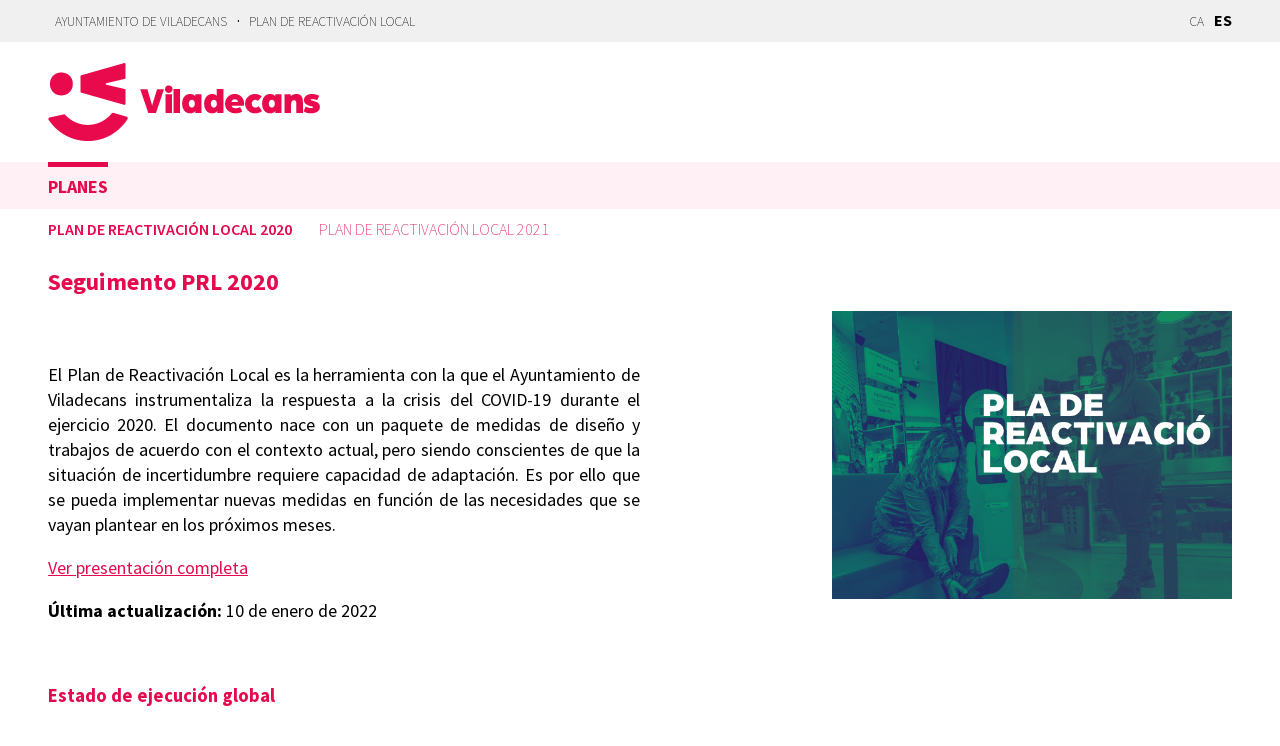

--- FILE ---
content_type: text/html; charset=utf-8
request_url: https://plans-viladecans.diba.cat/planes/pla-de-reactivacio-local/2020/categoria/4516?locale=es
body_size: 5245
content:



<!DOCTYPE html>
<html lang="es">

  <head>
    <meta name="viewport" content="width=device-width, initial-scale=1.0, minimum-scale=1.0, maximum-scale=2.0">
    
<title>Seguimento PRL 2020 · Pla de Reactivació Local de Viladecans 2020 de Ajuntament de Viladecans · Gobierto</title>
<meta property="og:title" content="Seguimento PRL 2020">
<meta property="og:type" content="website">
<meta property="og:url" content="https://plans-viladecans.diba.cat/planes/pla-de-reactivacio-local/2020/categoria/4516?locale=es">
<meta property="og:image" content="/system/attachments/site-11/sites/logo-dcc9b54f-7b29-416f-8f3d-386b65bcc033/Logo_Viladecans_web.png">
<meta name="twitter:card" content="summary">
<meta name="twitter:site" content="diba">
<meta name="twitter:title" content="Seguimento PRL 2020">
<meta name="twitter:image" content="/system/attachments/site-11/sites/logo-dcc9b54f-7b29-416f-8f3d-386b65bcc033/Logo_Viladecans_web.png">
<!-- application styles -->
<link rel="stylesheet" media="all" href="/assets/application-4398f2d3c632e4ee3342924a82cd272067d40c3d9091900c2a230875f541af8e.css" data-turbolinks-track="true" />
<!-- module styles -->
  <link rel="stylesheet" media="screen" href="/packs/css/plans-20b38fca.css" data-turbolinks-track="true" />

<!-- commons libraries -->
  <script src="/packs/js/vendors~admin~budgets~charters~cms~custom_fields_data_grid_plugin~custom_fields_progress_plugin~cust~9479de17-643ae56d035796945810.chunk.js" data-turbolinks-track="true"></script>
<script src="/packs/js/vendors~admin~budgets~charters~cms~custom_fields_table_plugin~dashboards~data~exports~indicators~inv~88c3a627-6ce261e68af63f825066.chunk.js" data-turbolinks-track="true"></script>
<script src="/packs/js/plans-b5c364265131679a29ce.js" data-turbolinks-track="true"></script>

<!-- turbolink hooks -->

<!-- generic content hook -->


<meta name="csrf-param" content="authenticity_token" />
<meta name="csrf-token" content="nvEzemLNONYVAQ66SX1UyyEtagg5/5+TfY0YEN14rI2zHeoMDh5TxyFh7rtUgquC35O1TIoPbOJjchb0nXHtKQ==" />

<script type="text/javascript">
    (function(i,s,o,g,r,a,m){i['GoogleAnalyticsObject']=r;i[r]=i[r]||function(){
    (i[r].q=i[r].q||[]).push(arguments)},i[r].l=1*new Date();a=s.createElement(o),
    m=s.getElementsByTagName(o)[0];a.async=1;a.src=g;m.parentNode.insertBefore(a,m)
    })(window,document,'script','https://www.google-analytics.com/analytics.js','ga');

    function gaCall(){
      var args = arguments;
      ga(function() {
        var allTrackers = ga.getAll();
        for(var i in allTrackers) {
          new_args = [allTrackers[i].get('name')+'.'+args[0]];
          for(var n = 1; n < args.length; n++){
            new_args.push(args[n]);
          }
          ga.apply(this, new_args);

        }
      });
    }

</script>


  <link href="https://media.diba.cat/diba/maqueta/logos/favicon.ico" rel="Shortcut Icon">

  </head>

  <body class="gobierto_plans plan_types show plan_types_show gobierto_plans_plan_types_show"   data-turbolinks="false"
>

    


  <header role="banner" class="meta">
    <div class="slim_nav_bar">
      <div class="column pure-g">
        <div class="desktop_only">

          <div class="pure-u-1-2 pure-u-md-1-2">
              <a href="https://www.viladecans.cat/ca"target="_bkank">Ayuntamiento de Viladecans</a> · <a href="https://www.viladecans.cat/ca/plareactivacio"target="_blank">Plan de Reactivación Local</a>
          </div>

          <div class="pure-u-1-2 pure-u-md-1-2 right">
            <div class="user_links">
  <div class="pure-menu pure-menu-horizontal">
      <ul class="pure-menu-list left">
        <li class="pure-menu-item">
          <a class="pure-menu-link" href="/user/sessions/new">
            <i class="fas fa-sign-in"></i>
            Iniciar sesión
</a>        </li>
      </ul>
  </div>
</div>



            <span id="subscribable_button">
              
            </span>

            <div class="language_selector">
                    <a data-turbolinks="false" href="/planes/pla-de-reactivacio-local/2020/categoria/4516?locale=ca">CA</a>
      <strong>ES</strong>

            </div>

          </div>

        </div>
      </div>
    </div>
      <!-- Global site tag (gtag.js) - Google Analytics -->
<script async src="https://www.googletagmanager.com/gtag/js?id=G-KXCDGT4HKP"></script>
<script>
  window.dataLayer = window.dataLayer || [];
  function gtag(){dataLayer.push(arguments);}
  gtag('js', new Date());

  gtag('config', 'G-KXCDGT4HKP');
</script>

<style type="text/css">
:root { 
  --color-main:  229,9,78;  /* RGB */
}
header.meta .user_links, 
.subscribable-box,
.header-detail { 
  display: none; 
}
</style>


    <div class="site_header">
<div class="column site_header_block">

<div class="site_header_logo">

  <div class="site_header_image">
    <a href="https://plans-viladecans.diba.cat/"><img alt="Ajuntament de Viladecans" src="/system/attachments/site-11/sites/logo-dcc9b54f-7b29-416f-8f3d-386b65bcc033/Logo_Viladecans_web.png" /></a>
  </div>

  <div class="mobile_only right">
    <div class="hamburger_container">
      <a class="nav_control" href="#">
        <i class="fas fa-bars" aria-label="Inicio"></i>
</a>    </div>
  </div>

</div>




        <div class="site_header_social">

          <div class="social_links_container js-mobile-buttons" data-share>
              <a class="social_share twitter" data-share-network="twitter" data-track-event="Social Share|Click Twitter|Header"><i class="fab fa-twitter"></i></a>
              <a class="social_share facebook" data-share-network="facebook" data-track-event="Social Share|Click Facebook|Header"><i class="fab fa-facebook"></i></a>
          </div>

          <div class="mobile_only js-mobile-buttons">
            <div class="scroll-up">
              <span class="fa-stack">
                <i class="fas fa-circle fa-stack-2x"></i>
                <i class="fas fa-angle-up fa-stack-1x fa-inverse"></i>
              </span>
            </div>
          </div>

        </div>








</div>

<nav class="nav main-nav" aria-hidden="false" aria-label="main navigation">
  <div class="column">
          <div class="main-nav-item active">
  <a data-turbolinks="false" href="/">Planes</a>
</div>

  </div>
</nav>

<nav class="nav sub-nav" role="navigation" aria-hidden="false" aria-label="secondary navigation">
  <div class="column">
      <div class="sub-nav-item  active">
    <a href="/">Plan de Reactivación Local 2020</a>
  </div>
  <div class="sub-nav-item ">
    <a href="/planes/pla-de-reactivacio-local-2021/2021">Plan de Reactivación Local 2021</a>
  </div>

  </div>
</nav>


    </div>



  </header>



    <main role="main" class="container">
      
      
  <style type="text/css">
    p {
text-align: justify;
}
  </style>

<div class="column" data-turbolinks="false">


  <div class="pure-g header_block_inline">

    <div class="pure-u-1 pure-u-md-12-24">
      <div class="inline_header">
        <h2 class="with_description p_h_r_1">Seguimento PRL 2020</h2>
        
      </div>

      <p v-if="!selected">
          <P> El Plan de Reactivación Local es la herramienta con la que el Ayuntamiento de Viladecans instrumentaliza la respuesta a la crisis del COVID-19 durante el ejercicio 2020. El documento nace con un paquete de medidas de diseño y trabajos de acuerdo con el contexto actual, pero siendo conscientes de que la situación de incertidumbre requiere capacidad de adaptación. Es por ello que se pueda implementar nuevas medidas en función de las necesidades que se vayan plantear en los próximos meses. <P>
<P> <a href ="/pagina/presentacio-prl-viladecans-2020" target="_blank"> <p>
<P> Ver presentación completa </a>
      </p>

      <p>
        <strong>Última actualización:</strong> 10 de enero de 2022
      </p>
      
    </div>
    <div class="pure-u-1 pure-u-md-12-24 right" v-if="!selected">
     
        <img class="img_header m_v_4" src="/assets/illustrations/presupuestos-fa943f48650c9d5394b2273ea5f61e7328a263eb97092474b9ba3109a4046bca.jpg" />

    </div>
  </div>

    <div id="gobierto-planification" class="gobierto_planification"
      data-baseurl="/planes/pla-de-reactivacio-local/2020"
      data-plan-id="9"
      data-context="GobiertoPlans::Plan/9"
      data-pipe="project_metrics"
      data-dashboards="false">
    </div>

    <div>
  
<div class="block">
  <div class="pure-g header_block_inline m_b_1">
    <div class="pure-u-1 pure-u-md-12-24">
      <h3 class="with_description sdgs_title">Contribución a la agenda 2030</h3>
      
      <p class="sdgs_description">
        Los Objetivos de Desarrollo Sostenible son un conjunto de objetivos mundiales relacionados con los desafíos ambientales, políticos y económicos con que se enfrenta nuestro mundo. Aquí puedes ver como el Plan conecta con los ODS.
      </p>
    </div>
    <div class="pure-u-1 pure-u-md-12-24 right">
    </div>
  </div>
</div>


  <div class="sdg_list_grid">
    

      <a class="sdg_icon" href="/planes/pla-de-reactivacio-local/2020/ods/1">
        <img src="/assets/ods/ods_goal_01_es-671a10d504f1ee38c7bb977b1ae8c7e413615f5d2dca9e8a2fe44483e424f579.png" />
        <div class="sdg_project_assignations_percentage">3,4%</div>
</a>
      <a class="sdg_icon" href="/planes/pla-de-reactivacio-local/2020/ods/2">
        <img src="/assets/ods/ods_goal_02_es-1caabce51e6af4b5f8e1545e03b3ad3a8cd78898dfdc2a7957e78a9600fbaa23.png" />
        <div class="sdg_project_assignations_percentage">0,9%</div>
</a>
      <a class="sdg_icon" href="/planes/pla-de-reactivacio-local/2020/ods/3">
        <img src="/assets/ods/ods_goal_03_es-31c3a97445f422fa50c805db9df00b98200d046cd8641865ea8ed038d2f2bd60.png" />
        <div class="sdg_project_assignations_percentage">28,2%</div>
</a>
      <a class="sdg_icon" href="/planes/pla-de-reactivacio-local/2020/ods/4">
        <img src="/assets/ods/ods_goal_04_es-b6e28e738702eb19bb8179828e859b1c3ce4e81eeccbd84e0cf8f3767b08acc4.png" />
        <div class="sdg_project_assignations_percentage">6,8%</div>
</a>
      <a class="sdg_icon" href="/planes/pla-de-reactivacio-local/2020/ods/5">
        <img src="/assets/ods/ods_goal_05_es-ed47a791d0df859568fc78201385d9ce1746f1a61bdfcbe6f9917f4dcb479aff.png" />
        <div class="sdg_project_assignations_percentage">4,3%</div>
</a>      <img class="sdg_icon sdg_icon_inactive" src="/assets/ods/ods_goal_06_es-c1efd505579b28d82b48928724cc5b3c14c6d425275fb2ee46c7cee3ab32f0de.png" />
      <img class="sdg_icon sdg_icon_inactive" src="/assets/ods/ods_goal_07_es-cdd8df63f55582770cf37aed3ee2bef5962ff2fd58514126e0ef00e2cff0d4be.png" />

      <a class="sdg_icon" href="/planes/pla-de-reactivacio-local/2020/ods/8">
        <img src="/assets/ods/ods_goal_08_es-eea2f25942b212c9d67931d1096069b3e0ae51ae12d0fe6538febc0da2fab88d.png" />
        <div class="sdg_project_assignations_percentage">14,5%</div>
</a>      <img class="sdg_icon sdg_icon_inactive" src="/assets/ods/ods_goal_09_es-6c8dcce2212d11f1e36e5d848ce75bf4e3699f46f69ede402d40ae695ff09445.png" />

      <a class="sdg_icon" href="/planes/pla-de-reactivacio-local/2020/ods/10">
        <img src="/assets/ods/ods_goal_10_es-860c5b1a8ab11064e710cd54641a414689aacadbd9827e7fe9464e5543786455.png" />
        <div class="sdg_project_assignations_percentage">20,5%</div>
</a>
      <a class="sdg_icon" href="/planes/pla-de-reactivacio-local/2020/ods/11">
        <img src="/assets/ods/ods_goal_11_es-2eee9d149c0f71b086bedfdd161868f0c23d79f2cd0c02c382f2f8aa143a72f5.png" />
        <div class="sdg_project_assignations_percentage">6,8%</div>
</a>
      <a class="sdg_icon" href="/planes/pla-de-reactivacio-local/2020/ods/12">
        <img src="/assets/ods/ods_goal_12_es-1dcd18c584720cf899611f8893a7ad7d904c230a43e37d1426b05d66a114a559.png" />
        <div class="sdg_project_assignations_percentage">4,3%</div>
</a>      <img class="sdg_icon sdg_icon_inactive" src="/assets/ods/ods_goal_13_es-284627753c6917a34f2f5efbe707a58c336a87915cdf05e5562cbbdab09e75e9.png" />
      <img class="sdg_icon sdg_icon_inactive" src="/assets/ods/ods_goal_14_es-e55db48f2eb4cdff0dafb2a0900982f7db23ba5a78e4b09fe949982bc61313c0.png" />
      <img class="sdg_icon sdg_icon_inactive" src="/assets/ods/ods_goal_15_es-56e403c5f4cf1ded8b91a49360bf4aa7035b4baebfa2ba86e028a3cf2239a968.png" />
      <img class="sdg_icon sdg_icon_inactive" src="/assets/ods/ods_goal_16_es-87f4684012a677f696147dfd78accbad9503ad9e60e679f688e9b9a19ba78700.png" />

      <a class="sdg_icon" href="/planes/pla-de-reactivacio-local/2020/ods/17">
        <img src="/assets/ods/ods_goal_17_es-9e7cb712bf68eff33f473649035bb31c09d3924eba77eef2c783d6a363496734.png" />
        <div class="sdg_project_assignations_percentage">10,3%</div>
</a>


  </div>
    

</div>



</div>

    </main>

      <footer role="contentinfo">

    <div class="column pure-g">

      <div class="pure-u-1 mobile_only">
        <a class="nav_control" href="#">
          <i class="fas fa-bars"></i> Menú
</a>      </div>

      <div class="pure-u-1 pure-u-md-9-24">
        <a href="https://plans-viladecans.diba.cat/"><img class="logo" alt="Ajuntament de Viladecans" src="/system/attachments/site-11/sites/logo-dcc9b54f-7b29-416f-8f3d-386b65bcc033/Logo_Viladecans_web.png" /></a>
      </div>

      <div class="pure-u-1 pure-u-md-15-24 custom_html_footer">
        <div style="; height: auto"><a href="https://diba.cat"><img src="https://plans-olerdola.diba.cat/system/attachments/site-9/gobierto_attachments/attachments/file-e866360c-b3f0-43f9-9ec7-f78a29549699/Marca%20DB%20positiu%20horitzontal.jpg" style="max-width: 150px"></a></div>

<script>
// what
$('.header_block_inline .img_header').attr("src","/system/attachments/site-11/gobierto_attachments/attachments/file-5e8f52ee-975c-48cb-bcb0-d382e0e06d69/prl2021portada.png");
</script>
      </div>

    </div>

    <div class="column pure-g footer_tools">

      <div class="pure-u-1 pure-u-md-9-24 copyright_notice">
        © 2026 Ajuntament de Viladecans
      </div>


      <div class="pure-u-1 pure-u-md-5-24">
      </div>

    </div>

    <div class="center gobierto_notice">
      <p><small>Web basada en <a href="https://gobierto.es">Gobierto</a></small></p>
    </div>

  </footer>


      <script type="text/javascript">
    ga('create', 'UA-69636046-4', 'auto', {'name': 'globalgobierto'});
    gaCall('send', 'pageview');
  </script>


<!-- generic content hook -->


<!-- site js variables -->
<script type="text/javascript">
  I18n = I18n || {};
  I18n.defaultLocale = "es";
  I18n.locale = "es";

  window.searchClient = {
    searchable_types: ["GobiertoPlans::Node","GobiertoCms::Page","GobiertoCalendars::Event"]
  };
  window.populateData = {
    token: "",
      municipalityId: "",
    year: 2015,
    endpoint: ""
  };
  window.populateDataYear = {
    currentYear: 2026
  };
  window.gobiertoAPI = {
    current_user_id: "",
    token: ""
  };
</script>

<!-- page controller initialization -->


  </body>
</html>




--- FILE ---
content_type: text/css
request_url: https://plans-viladecans.diba.cat/packs/css/plans-20b38fca.css
body_size: 12269
content:
/*!
 * jQuery UI CSS Framework 1.12.1
 * http://jqueryui.com
 *
 * Copyright jQuery Foundation and other contributors
 * Released under the MIT license.
 * http://jquery.org/license
 *
 * http://api.jqueryui.com/category/theming/
 */.ui-helper-hidden{display:none}.ui-helper-hidden-accessible{border:0;clip:rect(0 0 0 0);height:1px;margin:-1px;overflow:hidden;padding:0;position:absolute;width:1px}.ui-helper-reset{margin:0;padding:0;border:0;outline:0;line-height:1.3;text-decoration:none;font-size:100%;list-style:none}.ui-helper-clearfix:after,.ui-helper-clearfix:before{content:"";display:table;border-collapse:collapse}.ui-helper-clearfix:after{clear:both}.ui-helper-zfix{width:100%;height:100%;top:0;left:0;position:absolute;opacity:0;filter:Alpha(Opacity=0)}.ui-front{z-index:100}.ui-state-disabled{cursor:default!important;pointer-events:none}.ui-icon{display:inline-block;vertical-align:middle;margin-top:-.25em;position:relative;text-indent:-99999px;overflow:hidden;background-repeat:no-repeat}.ui-widget-icon-block{left:50%;margin-left:-8px;display:block}.ui-widget-overlay{position:fixed;top:0;left:0;width:100%;height:100%}

/*!
 * jQuery UI Slider 1.12.1
 * http://jqueryui.com
 *
 * Copyright jQuery Foundation and other contributors
 * Released under the MIT license.
 * http://jquery.org/license
 *
 * http://api.jqueryui.com/slider/#theming
 */.ui-slider{position:relative;text-align:left}.ui-slider .ui-slider-handle{position:absolute;z-index:2;width:1.2em;height:1.2em;cursor:default;touch-action:none}.ui-slider .ui-slider-range{position:absolute;z-index:1;font-size:.7em;display:block;border:0;background-position:0 0}.ui-slider.ui-state-disabled .ui-slider-handle,.ui-slider.ui-state-disabled .ui-slider-range{filter:inherit}.ui-slider-horizontal{height:.8em}.ui-slider-horizontal .ui-slider-handle{top:-.3em;margin-left:-.6em}.ui-slider-horizontal .ui-slider-range{top:0;height:100%}.ui-slider-horizontal .ui-slider-range-min{left:0}.ui-slider-horizontal .ui-slider-range-max{right:0}.ui-slider-vertical{width:.8em;height:100px}.ui-slider-vertical .ui-slider-handle{left:-.3em;margin-left:0;margin-bottom:-.6em}.ui-slider-vertical .ui-slider-range{left:0;width:100%}.ui-slider-vertical .ui-slider-range-min{bottom:0}.ui-slider-vertical .ui-slider-range-max{top:0}.helper-screenreader{position:absolute;left:-10000px;top:auto;width:1px;height:1px;overflow:hidden}.datepicker--cells{display:flex;flex-wrap:wrap}.datepicker--cell{border-radius:4px;box-sizing:border-box;cursor:pointer;display:flex;position:relative;align-items:center;justify-content:center;height:32px;z-index:1}.datepicker--cell.-focus-{background:#f0f0f0}.datepicker--cell.-current-{color:#4eb5e6}.datepicker--cell.-current-.-focus-{color:#4a4a4a}.datepicker--cell.-current-.-in-range-{color:#4eb5e6}.datepicker--cell.-in-range-{background:rgba(92,196,239,.1);color:#4a4a4a;border-radius:0}.datepicker--cell.-in-range-.-focus-{background-color:rgba(92,196,239,.2)}.datepicker--cell.-disabled-{cursor:default;color:#aeaeae}.datepicker--cell.-disabled-.-focus-{color:#aeaeae}.datepicker--cell.-disabled-.-in-range-{color:#a1a1a1}.datepicker--cell.-disabled-.-current-.-focus-{color:#aeaeae}.datepicker--cell.-range-from-{border:1px solid rgba(92,196,239,.5);background-color:rgba(92,196,239,.1);border-radius:4px 0 0 4px}.datepicker--cell.-range-to-{border:1px solid rgba(92,196,239,.5);background-color:rgba(92,196,239,.1);border-radius:0 4px 4px 0}.datepicker--cell.-range-from-.-range-to-{border-radius:4px}.datepicker--cell.-selected-{border:none}.datepicker--cell.-selected-,.datepicker--cell.-selected-.-current-{color:#fff;background:#5cc4ef}.datepicker--cell.-selected-.-focus-{background:#45bced}.datepicker--cell:empty{cursor:default}.datepicker--days-names{display:flex;flex-wrap:wrap;margin:8px 0 3px}.datepicker--day-name{color:#ff9a19;display:flex;align-items:center;justify-content:center;flex:1 1;text-align:center;text-transform:uppercase;font-size:.8em}.datepicker--cell-day{width:14.28571%}.datepicker--cells-months{height:170px}.datepicker--cell-month{width:33.33%;height:25%}.datepicker--cells-years,.datepicker--years{height:170px}.datepicker--cell-year{width:25%;height:33.33%}.datepickers-container{position:absolute;left:0;top:0}@media print{.datepickers-container{display:none}}.datepicker{background:#fff;border:1px solid #dbdbdb;box-shadow:0 4px 12px rgba(0,0,0,.15);border-radius:4px;box-sizing:content-box;font-family:Tahoma,sans-serif;font-size:14px;color:#4a4a4a;width:250px;position:absolute;left:-100000px;opacity:0;transition:opacity .3s ease,transform .3s ease,left 0s .3s;z-index:100}.datepicker.-from-top-{transform:translateY(-8px)}.datepicker.-from-right-{transform:translateX(8px)}.datepicker.-from-bottom-{transform:translateY(8px)}.datepicker.-from-left-{transform:translateX(-8px)}.datepicker.active{opacity:1;transform:translate(0);transition:opacity .3s ease,transform .3s ease,left 0s 0s}.datepicker-inline .datepicker{border-color:#d7d7d7;box-shadow:none;position:static;left:auto;right:auto;opacity:1;transform:none}.datepicker-inline .datepicker--pointer{display:none}.datepicker--content{box-sizing:content-box;padding:4px}.-only-timepicker- .datepicker--content{display:none}.datepicker--pointer{position:absolute;background:#fff;border-top:1px solid #dbdbdb;border-right:1px solid #dbdbdb;width:10px;height:10px;z-index:-1}.-top-center- .datepicker--pointer,.-top-left- .datepicker--pointer,.-top-right- .datepicker--pointer{top:calc(100% - 4px);transform:rotate(135deg)}.-right-bottom- .datepicker--pointer,.-right-center- .datepicker--pointer,.-right-top- .datepicker--pointer{right:calc(100% - 4px);transform:rotate(225deg)}.-bottom-center- .datepicker--pointer,.-bottom-left- .datepicker--pointer,.-bottom-right- .datepicker--pointer{bottom:calc(100% - 4px);transform:rotate(315deg)}.-left-bottom- .datepicker--pointer,.-left-center- .datepicker--pointer,.-left-top- .datepicker--pointer{left:calc(100% - 4px);transform:rotate(45deg)}.-bottom-left- .datepicker--pointer,.-top-left- .datepicker--pointer{left:10px}.-bottom-right- .datepicker--pointer,.-top-right- .datepicker--pointer{right:10px}.-bottom-center- .datepicker--pointer,.-top-center- .datepicker--pointer{left:calc(50% - 5px)}.-left-top- .datepicker--pointer,.-right-top- .datepicker--pointer{top:10px}.-left-bottom- .datepicker--pointer,.-right-bottom- .datepicker--pointer{bottom:10px}.-left-center- .datepicker--pointer,.-right-center- .datepicker--pointer{top:calc(50% - 5px)}.datepicker--body{display:none}.datepicker--body.active{display:block}.datepicker--nav{display:flex;justify-content:space-between;border-bottom:1px solid #efefef;min-height:32px;padding:4px}.-only-timepicker- .datepicker--nav{display:none}.datepicker--nav-action,.datepicker--nav-title{display:flex;cursor:pointer;align-items:center;justify-content:center}.datepicker--nav-action{width:32px;border-radius:4px;-webkit-user-select:none;-moz-user-select:none;-ms-user-select:none;user-select:none}.datepicker--nav-action:hover{background:#f0f0f0}.datepicker--nav-action.-disabled-{visibility:hidden}.datepicker--nav-action svg{width:32px;height:32px}.datepicker--nav-action path{fill:none;stroke:#9c9c9c;stroke-width:2px}.datepicker--nav-title{border-radius:4px;padding:0 8px}.datepicker--nav-title i{font-style:normal;color:#9c9c9c;margin-left:5px}.datepicker--nav-title:hover{background:#f0f0f0}.datepicker--nav-title.-disabled-{cursor:default;background:none}.datepicker--buttons{display:flex;padding:4px;border-top:1px solid #efefef}.datepicker--button{color:#4eb5e6;cursor:pointer;border-radius:4px;flex:1 1;display:inline-flex;justify-content:center;align-items:center;height:32px}.datepicker--button:hover{color:#4a4a4a;background:#f0f0f0}.datepicker--time{border-top:1px solid #efefef;display:flex;align-items:center;padding:4px;position:relative}.datepicker--time.-am-pm- .datepicker--time-sliders{flex:0 1 138px;max-width:138px}.-only-timepicker- .datepicker--time{border-top:none}.datepicker--time-sliders{flex:0 1 153px;margin-right:10px;max-width:153px}.datepicker--time-label{display:none;font-size:12px}.datepicker--time-current{display:flex;align-items:center;flex:1 1;font-size:14px;text-align:center;margin:0 0 0 10px}.datepicker--time-current-colon{margin:0 2px 3px;line-height:1}.datepicker--time-current-hours,.datepicker--time-current-minutes{line-height:1;font-size:19px;font-family:Century Gothic,CenturyGothic,AppleGothic,sans-serif;position:relative;z-index:1}.datepicker--time-current-hours:after,.datepicker--time-current-minutes:after{content:"";background:#f0f0f0;border-radius:4px;position:absolute;left:-2px;top:-3px;right:-2px;bottom:-2px;z-index:-1;opacity:0}.datepicker--time-current-hours.-focus-:after,.datepicker--time-current-minutes.-focus-:after{opacity:1}.datepicker--time-current-ampm{text-transform:uppercase;align-self:flex-end;color:#9c9c9c;margin-left:6px;font-size:11px;margin-bottom:1px}.datepicker--time-row{display:flex;align-items:center;font-size:11px;height:17px;background:linear-gradient(90deg,#dedede,#dedede) left 50%/100% 1px no-repeat}.datepicker--time-row:first-child{margin-bottom:4px}.datepicker--time-row input[type=range]{background:none;cursor:pointer;flex:1 1;height:100%;padding:0;margin:0;-webkit-appearance:none}.datepicker--time-row input[type=range]::-webkit-slider-thumb{-webkit-appearance:none}.datepicker--time-row input[type=range]::-ms-tooltip{display:none}.datepicker--time-row input[type=range]:hover::-webkit-slider-thumb{border-color:#b8b8b8}.datepicker--time-row input[type=range]:hover::-moz-range-thumb{border-color:#b8b8b8}.datepicker--time-row input[type=range]:hover::-ms-thumb{border-color:#b8b8b8}.datepicker--time-row input[type=range]:focus{outline:none}.datepicker--time-row input[type=range]:focus::-webkit-slider-thumb{background:#5cc4ef;border-color:#5cc4ef}.datepicker--time-row input[type=range]:focus::-moz-range-thumb{background:#5cc4ef;border-color:#5cc4ef}.datepicker--time-row input[type=range]:focus::-ms-thumb{background:#5cc4ef;border-color:#5cc4ef}.datepicker--time-row input[type=range]::-webkit-slider-thumb{box-sizing:border-box;height:12px;width:12px;border-radius:3px;border:1px solid #dedede;background:#fff;cursor:pointer;-webkit-transition:background .2s;transition:background .2s}.datepicker--time-row input[type=range]::-moz-range-thumb{box-sizing:border-box;height:12px;width:12px;border-radius:3px;border:1px solid #dedede;background:#fff;cursor:pointer;-moz-transition:background .2s;transition:background .2s}.datepicker--time-row input[type=range]::-ms-thumb{box-sizing:border-box;height:12px;width:12px;border-radius:3px;border:1px solid #dedede;background:#fff;cursor:pointer;-ms-transition:background .2s;transition:background .2s}.datepicker--time-row input[type=range]::-webkit-slider-thumb{margin-top:-6px}.datepicker--time-row input[type=range]::-webkit-slider-runnable-track{border:none;height:1px;cursor:pointer;color:transparent;background:transparent}.datepicker--time-row input[type=range]::-moz-range-track{border:none;height:1px;cursor:pointer;color:transparent;background:transparent}.datepicker--time-row input[type=range]::-ms-track{border:none;height:1px;cursor:pointer;color:transparent;background:transparent}.datepicker--time-row input[type=range]::-ms-fill-lower,.datepicker--time-row input[type=range]::-ms-fill-upper{background:transparent}.datepicker--time-row span{padding:0 12px}.datepicker--time-icon{color:#9c9c9c;border:1px solid;border-radius:50%;font-size:16px;position:relative;margin:0 5px -1px 0;width:1em;height:1em}.datepicker--time-icon:after,.datepicker--time-icon:before{content:"";background:currentColor;position:absolute}.datepicker--time-icon:after{height:.4em;width:1px;left:calc(50% - 1px);top:calc(50% + 1px);transform:translateY(-100%)}.datepicker--time-icon:before{width:.4em;height:1px;top:calc(50% + 1px);left:calc(50% - 1px)}.datepicker--cell-day.-other-month-,.datepicker--cell-year.-other-decade-{color:#dedede}.datepicker--cell-day.-other-month-:hover,.datepicker--cell-year.-other-decade-:hover{color:#c5c5c5}.-disabled-.-focus-.datepicker--cell-day.-other-month-,.-disabled-.-focus-.datepicker--cell-year.-other-decade-{color:#dedede}.-selected-.datepicker--cell-day.-other-month-,.-selected-.datepicker--cell-year.-other-decade-{color:#fff;background:#a2ddf6}.-selected-.-focus-.datepicker--cell-day.-other-month-,.-selected-.-focus-.datepicker--cell-year.-other-decade-{background:#8ad5f4}.-in-range-.datepicker--cell-day.-other-month-,.-in-range-.datepicker--cell-year.-other-decade-{background-color:rgba(92,196,239,.1);color:#ccc}.-in-range-.-focus-.datepicker--cell-day.-other-month-,.-in-range-.-focus-.datepicker--cell-year.-other-decade-{background-color:rgba(92,196,239,.2)}.datepicker--cell-day.-other-month-:empty,.datepicker--cell-year.-other-decade-:empty{background:none;border:none}.gobierto-filter-checkbox{cursor:pointer}.gobierto-filter-checkbox input[type=checkbox]+label{background:transparent;padding:6px 0;display:flex}.gobierto-filter-checkbox input[type=checkbox]+label:before{content:"";border:1px solid hsla(0,0%,59.2%,.5);display:inline-block;border-radius:3px;width:16px;height:16px;margin-right:10px;line-height:16px;text-align:center;transition:all .2s ease-out;flex:0 0 auto}.gobierto-filter-checkbox input[type=checkbox]+label:hover,.gobierto-filter-checkbox input[type=checkbox]:checked+label{width:calc(100% + 1em);margin-left:-.5em;margin-right:-.5em;padding-left:.5em;padding-right:.5em;box-sizing:border-box;background-color:rgba(0,144,158,.1);background-color:rgba(var(--color-base-string),.1)}.gobierto-filter-checkbox input[type=checkbox]:checked+label:before{background:#00909e;background:var(--color-base);color:#fff;content:"\2714"}.gobierto-filter-checkbox:hover{background:transparent}.gobierto-filter-checkbox--input+label{background:transparent;padding:6px 0;display:flex}.gobierto-filter-checkbox--input+label:before{content:"";border:1px solid hsla(0,0%,59.2%,.5);display:inline-block;border-radius:3px;width:16px;height:16px;margin-right:10px;line-height:16px;text-align:center;transition:all .2s ease-out;flex:0 0 auto}.gobierto-filter-checkbox--label{font-size:14px;font-weight:400;line-height:1;display:flex;align-items:center;position:relative}.gobierto-filter-checkbox--label-counter{margin-left:.5em;opacity:.5;font-style:normal}.gobierto-filter-checkbox--label-title-text{margin:0;display:inline;line-height:1.3}.sdg_list_grid{grid-template-columns:repeat(7,1fr);display:grid;grid-gap:3vw;justify-items:stretch}.sdg_list_grid img{width:100%}.sdg_list_header .sdg_icons{display:flex;flex-wrap:wrap}.sdg_list_header .sdg_icons .sdg_icon{max-width:5.88235%;height:auto}@media screen and (min-width:480px) and (max-width:920px){.sdg_list_header .sdg_icons .sdg_icon{max-width:11.11111%}}@media screen and (max-width:480px){.sdg_list_header .sdg_icons .sdg_icon{max-width:20%}}.sdg_list_header .sdg_icons .sdg_icon img{width:100%;height:auto;display:inherit}.sdg_list_header .sdg_icons .sdg_icon2{max-width:5.88235%;height:auto}@media screen and (min-width:480px) and (max-width:920px){.sdg_list_header .sdg_icons .sdg_icon2{max-width:11.11111%}}@media screen and (max-width:480px){.sdg_list_header .sdg_icons .sdg_icon2{max-width:20%}}.sdg_list_header .sdg_icons .sdg_icon2 img{width:100%;height:auto;display:inherit}.sdg_icon_inactive{opacity:.25;filter:grayscale(100%)}.sdg_label{padding:1em;color:#fff}.sdg_label p{margin:0}.sdg_label .sdg_title{text-transform:uppercase;font-weight:700}.sdg_label .sdg_description{opacity:.65}.sdg2-1{background:#000}.sdg2-2{background:#dda63a}.sdg2-3{background:#4c9f38}.sdg2-4{background:#c5192d}.sdg2-5{background:#ff3a21}.sdg2-6{background:#26bde2}.sdg2-7{background:#fcc30b}.sdg2-8{background:#a21942}.sdg2-9{background:#fd6925}.sdg2-10{background:#dd1367}.sdg-1{background:#e5243b}.sdg-2{background:#dda63a}.sdg-3{background:#4c9f38}.sdg-4{background:#c5192d}.sdg-5{background:#ff3a21}.sdg-6{background:#26bde2}.sdg-7{background:#fcc30b}.sdg-8{background:#a21942}.sdg-9{background:#fd6925}.sdg-10{background:#dd1367}.sdg-11{background:#fd9d24}.sdg-12{background:#bf8b2e}.sdg-13{background:#3f7e44}.sdg-14{background:#0a97d9}.sdg-15{background:#56c02b}.sdg-16{background:#00689d}.sdg-17{background:#19486a}.gobierto_planification{min-height:300px;margin-bottom:3rem}@media screen and (min-width:768px){.gobierto_planification{flex-direction:row;margin-bottom:9rem}}.gobierto_planification .cursor-breadcumb{padding-left:13px!important;padding-right:7px!important}.gobierto_planification .planification-header{margin:1rem 0;display:flex}.gobierto_planification .planification-header .header-resume{flex-basis:33%}.gobierto_planification .planification-header .header-resume h3{margin-top:0}.gobierto_planification .planification-header .header-resume span{font-size:3rem}.gobierto_planification .planification-content{display:flex;flex-direction:column}@media screen and (min-width:768px){.gobierto_planification .planification-content{flex-direction:row}}.gobierto_planification .planification-content>.level_0{flex:1 0 25%;counter-reset:section}@media screen and (max-width:768px){.gobierto_planification .planification-content>.level_0{max-height:100vh}}.gobierto_planification .planification-content>.level_0.is-active .node-img{display:none}.gobierto_planification .planification-content>.level_0.is-active .node-info{padding:1em}@media screen and (min-width:768px){.gobierto_planification .planification-content>.level_0.is-active .node-info{padding:1.5em}}.gobierto_planification .planification-content>.level_0.is-active .node-info .info-content{padding:0}.gobierto_planification .planification-content>.level_0.is-active .node-info h3,.gobierto_planification .planification-content>.level_0.is-active .node-info span{font-size:1.25rem}@media screen and (max-width:768px){.gobierto_planification .planification-content>.level_0.is-active .node-root{transition:all .25s;max-height:100%}.gobierto_planification .planification-content>.level_0.is-active:not(.is-mobile-open) .node-root{min-height:auto}.gobierto_planification .planification-content>.level_0.is-active:not(.is-mobile-open) .node-root:not(.is-root-open){max-height:0;min-height:0;transition:all .25s}.gobierto_planification .planification-content>.level_0.is-active:not(.is-mobile-open) .node-root:not(.is-root-open) *{visibility:hidden}}@media screen and (max-width:768px){.gobierto_planification .planification-content section.level_1{padding:0!important}.gobierto_planification .planification-content section.level_1 .action-line--header{display:none}}.gobierto_planification .planification-content>[class^=level_]:not(.level_0){flex:0 0 75%;box-sizing:border-box;padding:1em 0 0}@media screen and (min-width:768px){.gobierto_planification .planification-content>[class^=level_]:not(.level_0){padding:2em 3em}}.gobierto_planification .planification-content .lines-header{display:flex;justify-content:space-between;margin:0 0 20px;color:#000;font-size:.875rem}.gobierto_planification .planification-content .lines-list{margin:0;padding:0}.gobierto_planification .planification-content .lines-list li{list-style:none}.gobierto_planification .planification-buttons{display:flex;flex-wrap:wrap;margin:2rem 0}.gobierto_planification .planification-buttons__button_export{border:1px solid #00909e;border:1px solid var(--color-base);box-sizing:border-box;border-radius:3px;text-transform:lowercase;font-weight:400;margin:0 5px 5px 0;text-align:left;transition:all .25s;display:block;background:#9d2235;color:#fff;width:173px;padding:.5em 1em .5em 25px;position:relative;text-decoration:none}.gobierto_planification .planification-buttons__button_export:first-letter{text-transform:uppercase}.gobierto_planification .planification-buttons__button_export strong{text-transform:none}.gobierto_planification .planification-buttons__button_export.is-active,.gobierto_planification .planification-buttons__button_export:hover{color:#9d2235;background:#fff}.gobierto_planification .planification-buttons__button_export.is-active a,.gobierto_planification .planification-buttons__button_export:hover a{color:#9d2235}.gobierto_planification .planification-buttons__button{border:1px solid #00909e;border:1px solid var(--color-base);box-sizing:border-box;border-radius:3px;background:none;color:#00909e;color:var(--color-base);text-transform:lowercase;font-weight:400;padding:.5em 1em;margin:0 5px 5px 0;text-align:left;transition:all .25s;display:block}.gobierto_planification .planification-buttons__button:first-letter{text-transform:uppercase}.gobierto_planification .planification-buttons__button strong{text-transform:none}.gobierto_planification .planification-buttons__button.is-active,.gobierto_planification .planification-buttons__button:hover{background:#00909e;background:var(--color-base);color:#fff}.gobierto_planification .planification-tabs{display:flex;flex-direction:row;width:100%;padding:0 1rem;box-sizing:border-box;overflow-x:auto;margin-bottom:-1px}.gobierto_planification .planification-tabs>*{margin:0 .5rem}.gobierto_planification .planification-tabs>:first-child{margin-left:0}.gobierto_planification .planification-tabs>:last-child{margin-right:0}.gobierto_planification .planification-tabs__container{border-bottom:1px solid rgba(0,144,158,.3);border-bottom:1px solid rgba(var(--color-base-string),.3)}.gobierto_planification .planification-tabs__item{border-radius:5px 5px 0 0;font-weight:400;color:#000;font-size:1.125rem;line-height:1.2;background-color:rgba(0,144,158,.2);background-color:rgba(var(--color-base-string),.2);padding:.5em 2em;box-sizing:border-box;border-left:1px solid rgba(0,144,158,.3);border-right:1px solid rgba(0,144,158,.3);border-top:1px solid rgba(0,144,158,.3);border:1px solid rgba(var(--color-base-string),.3);border-bottom:1px solid transparent;text-decoration:none;transition:background-color .25s;cursor:pointer}.gobierto_planification .planification-tabs__item.is-active,.gobierto_planification .planification-tabs__item:hover{background-color:#fff;border-bottom-color:#fff}.gobierto_planification .node-root{position:relative;display:flex;min-height:20vh}@media screen and (min-width:768px){.gobierto_planification .node-root{min-height:150px}}.gobierto_planification .node-root:hover{opacity:.9}.gobierto_planification .node-root a{display:flex;width:100%;color:#fff;text-decoration:none;cursor:pointer;max-height:20vh}@media screen and (min-width:768px){.gobierto_planification .node-root a{max-height:150px}}.gobierto_planification .node-root .node-img{max-height:150px;flex:0 0 33%;mix-blend-mode:multiply;overflow:hidden}@media screen and (max-width:768px){.gobierto_planification .node-root .node-img{position:absolute;left:0;right:0;width:100%;height:100%;top:0;bottom:0}}.gobierto_planification .node-root .node-img img{-o-object-fit:cover;object-fit:cover;min-width:100%;width:100%;height:100%}.gobierto_planification .node-root .node-info{position:relative;flex:1 1;transition:all .3s}.gobierto_planification .node-root .node-info .info-progress{top:0;left:0;position:absolute;height:100%;z-index:1}@media screen and (max-width:768px){.gobierto_planification .node-root .node-info .info-progress{opacity:.5}}.gobierto_planification .node-root .node-info .info-content{position:relative;z-index:2;box-sizing:border-box;padding:1em;color:#fff;height:100%;display:flex;flex-direction:column;justify-content:center}@media screen and (min-width:768px){.gobierto_planification .node-root .node-info .info-content{padding:2em}}.gobierto_planification .node-root .node-info .info-content h3{color:#fff;margin:0 0 .25em;font-size:1.5rem}.gobierto_planification .node-root .node-info .info-content h3.counter:before{counter-increment:section;content:counter(section) ". "}.gobierto_planification .node-root .node-info .info-content span{font-size:1.5rem;font-weight:200}.gobierto_planification .node-list{padding:1em 0 0;border-top:1px solid;justify-content:flex-start;display:flex;flex-direction:row}.gobierto_planification .node-list>*{margin:0 .5rem}.gobierto_planification .node-list>:first-child{margin-left:0}.gobierto_planification .node-list>:last-child{margin-right:0}.gobierto_planification .node-list>:not(:first-child){flex:1 0 auto;text-align:right}.gobierto_planification .node-list .flex-basis-20{flex-basis:20%}.gobierto_planification .node-list .flex-basis-10{flex-basis:10%}.gobierto_planification .node-list .node-title{display:flex;flex-basis:40%}@media screen and (min-width:768px){.gobierto_planification .node-list .node-title{flex-basis:65%}}.gobierto_planification .node-list .node-title :first-child{flex:0 1}.gobierto_planification .node-list .node-title .cursor-pointer{cursor:pointer;padding-right:.25em}.gobierto_planification .node-list h3{margin:0 0 .5em;cursor:default}.gobierto_planification .node-list h3 a{display:block;text-decoration:none;cursor:pointer}.gobierto_planification .node-list h3 a:first-letter{text-transform:uppercase}.gobierto_planification .node-list h3 a:hover{opacity:.75}.gobierto_planification .node-list .fas{padding:.15em .45em;line-height:1;border-radius:3px}.gobierto_planification .node-breadcrumb{display:inline-block;padding:0 .5rem;border-radius:6px}@media screen and (max-width:768px){.gobierto_planification .node-breadcrumb{margin-left:0!important}.gobierto_planification .node-breadcrumb:first-child,.gobierto_planification .node-breadcrumb:first-child+br{display:none}}.gobierto_planification .node-breadcrumb .fas{padding:.15em .45em;line-height:1;border-radius:3px}.gobierto_planification .node-breadcrumb a{font-size:.875rem;font-weight:700;padding:.25em;text-decoration:none;cursor:pointer}.gobierto_planification .node-breadcrumb a:first-of-type{padding-left:0}.gobierto_planification .node-breadcrumb a:last-of-type{padding-right:0}.gobierto_planification .node-action-line{background-color:#fff}@media screen and (max-width:768px){.gobierto_planification .node-action-line{margin-left:0!important}.gobierto_planification .node-action-line h3{font-size:1rem}}@media screen and (min-width:768px){.gobierto_planification .node-action-line{border-radius:6px}}.gobierto_planification .node-action-line .action-line--header{padding:1em 1em .25em;border-top:0}@media screen and (min-width:768px){.gobierto_planification .node-action-line .action-line--header{border-radius:6px 6px 0 0}}.gobierto_planification .node-action-line .action-line--list{padding:1em 0;margin:0;color:#000;border-radius:0 0 6px 6px}@media screen and (min-width:768px){.gobierto_planification .node-action-line .action-line--list{padding:1em 2em;margin:auto}}.gobierto_planification .node-action-line .action-line--list li{list-style:none}.gobierto_planification .node-action-line .action-line--list .node-list{padding:1em 0;border-color:rgba(0,0,0,.35)}.gobierto_planification .node-action-line .action-line--list a{color:#000;font-size:1.125rem;text-decoration:none;cursor:pointer}.gobierto_planification .node-action-line .action-line--list a:first-letter{text-transform:uppercase}.gobierto_planification .node-action-line .action-line--list table{margin:0 0 1em;padding:0;border-spacing:0 .5em;border-collapse:separate}@media screen and (min-width:768px){.gobierto_planification .node-action-line .action-line--list table{padding:0 0 0 1.5rem}}.gobierto_planification .node-action-line .action-line--list table td:not(:first-child),.gobierto_planification .node-action-line .action-line--list table th:not(:first-child){text-align:center}.gobierto_planification .node-action-line .action-line--list table td{border-top:0}.gobierto_planification .node-action-line .action-line--list table td:first-child{width:60%}.gobierto_planification .node-action-line .action-line--list table thead{color:rgba(0,0,0,.35);text-transform:uppercase;padding:.25em 0}.gobierto_planification .node-action-line .action-line--list table thead th{font-weight:400;border-top:1px solid rgba(0,0,0,.35);border-bottom:1px solid rgba(0,0,0,.35)}.gobierto_planification .node-action-line .action-line--list table tbody{margin:1em 0}.gobierto_planification .node-action-line .action-line--list table tbody tr:hover{cursor:pointer}.gobierto_planification .node-action-line .action-line--list table tbody tr:hover td:first-child{border-radius:6px 0 0 6px}.gobierto_planification .node-action-line .action-line--list table tbody tr:hover td:last-child{border-radius:0 6px 6px 0}.gobierto_planification .node-action-line .action-line--list table tbody tr td{margin:1em 0}.gobierto_planification .node-project-detail{padding:1em;color:#000}@media screen and (min-width:768px){.gobierto_planification .node-project-detail{padding:2em}}.gobierto_planification .node-project-detail>:not(:first-child):not([data-plugin]){border-top:1px solid rgba(0,93,103,.1)}.gobierto_planification .project-mandatory{display:flex;font-size:14px;line-height:17px;min-height:90px}.gobierto_planification .project-mandatory>*{flex-basis:50%}.gobierto_planification .project-mandatory .mandatory-progress{background-color:#f0f0f0;border-radius:2px;width:80%;height:10px;margin-bottom:12px;overflow:hidden}.gobierto_planification .project-mandatory .mandatory-progress>div{height:100%}.gobierto_planification .project-mandatory .mandatory-list{display:flex}.gobierto_planification .project-mandatory .mandatory-list>:first-child{flex:0 0 40%;padding-right:.25em}.gobierto_planification .project-mandatory .mandatory-title{text-transform:uppercase;font-weight:700;margin-bottom:12px}.gobierto_planification .project-mandatory .mandatory-desc{color:#000;margin:0 0 1em}.gobierto_planification .project-mandatory .mandatory-desc.mandatory-desc--large{font-size:2.25rem;opacity:.75}.gobierto_planification .project-description{color:#000;padding:.75em 0}.gobierto_planification .project-description:empty{display:none}.gobierto_planification .project-description__title{text-transform:uppercase;font-weight:700;font-size:14px}.gobierto_planification .project-description__more{display:block;border:1px solid;border-radius:4px;padding:.25em 1em;text-decoration:underline;font-weight:700;text-align:center;cursor:pointer;text-transform:none;background:none;color:inherit;margin-bottom:1em;margin-top:.5em}.gobierto_planification .project-description__content{max-height:100vh;transition:all .25s}.gobierto_planification .project-description__content>:first-child{margin-top:0}.gobierto_planification .project-description__content>:last-child{margin-bottom:0}.gobierto_planification .project-description__content.is-hidden{max-height:100px;position:relative;overflow:hidden}.gobierto_planification .project-description__content.is-hidden:after{content:"";display:block;background:linear-gradient(180deg,hsla(0,0%,100%,0) 0,#fff);height:50px;width:100%;position:absolute;bottom:0}.gobierto_planification .project-description__content,.gobierto_planification .project-description__desc{font-size:14px;word-break:break-word}.gobierto_planification .project-description__link{display:block}.gobierto_planification .project-description__images{display:flex;align-items:flex-start;flex-wrap:wrap}.gobierto_planification .project-description__images img{width:39%;flex:0 0 45%;-o-object-fit:cover;object-fit:cover;padding:6px}.gobierto_planification .project-description__list{display:flex}.gobierto_planification .project-description__list>:first-child{flex:0 0 33%;padding-right:.25em}.gobierto_planification .project-grid{display:block;grid-template-columns:repeat(2,1fr);grid-gap:10px 10px}@media screen and (min-width:768px){.gobierto_planification .project-grid{display:grid}}.gobierto_planification .planification-table{width:100%;margin:0;padding:0;list-style-type:none}.gobierto_planification .planification-table__li:not(:last-child){border-bottom:1px solid #f0f0f0}.gobierto_planification .planification-table__li--content{display:flex;flex:1 1}.gobierto_planification .planification-table__th{padding:0 .5rem .25rem 0;text-transform:uppercase;font-weight:700;font-size:1rem;cursor:pointer;text-align:left;display:flex;align-items:baseline;justify-content:flex-start;flex-direction:row;flex:1 1}.gobierto_planification .planification-table__th .sort-icon{color:#00909e;color:var(--color-base);margin-left:.5rem}.gobierto_planification .planification-table__th:first-child{flex:0 0 50%}.gobierto_planification .planification-table__th:last-child{padding:0 0 .25rem;flex-direction:row-reverse;margin-left:auto}.gobierto_planification .planification-table__th:last-child .sort-icon{margin-right:.5rem}.gobierto_planification .planification-table__td{border:0;font-size:1.125rem;padding:.5rem .5rem .5rem 0}.gobierto_planification .planification-table__td i{color:#00909e;color:var(--color-base)}.gobierto_planification .planification-table__td:first-child{flex:0 0 50%}.gobierto_planification .planification-table__td:last-child{margin-left:auto;padding:.5rem 0}.gobierto_planification .planification-table__td--alt{border:0;font-size:.875rem;padding:.5rem .5rem .5rem 0;font-weight:400;flex:1 1}.gobierto_planification .planification-table__td--alt.is-selected{font-weight:900}.gobierto_planification .planification-table__td--alt:first-child{flex:0 0 50%}.gobierto_planification .planification-table__td--alt:last-child{text-align:right;padding:.5rem 0}.gobierto_planification .planification-table__td-name{text-decoration:underline;color:#00909e;color:var(--color-base);cursor:pointer}.gobierto_planification .planification-table__td-link{display:flex;align-items:baseline;color:#00909e;color:var(--color-base);cursor:pointer}.gobierto_planification .planification-table__td-link i{flex:0 0 12px}.gobierto_planification .planification-table__td-link a{max-width:80%}.gobierto_planification .planification-table__container{width:100%}.gobierto_planification .planification-table__wrapper{width:100%;position:relative}.gobierto_planification .planification-table__wrapper>div{overflow-x:auto}.gobierto_planification .planification-table__header{display:flex;justify-content:space-between;margin:0 0 2rem;align-items:center}.gobierto_planification .planification-table__breadcrumb{display:flex;align-items:center;padding-right:.5rem}.gobierto_planification .planification-table__breadcrumb>:not(:last-child){margin-right:1rem;white-space:nowrap;overflow:hidden;text-overflow:ellipsis;max-width:35vw}.gobierto_planification .planification-table__breadcrumb-group{text-transform:uppercase;font-size:1rem;font-weight:700;cursor:pointer}.gobierto_planification .planification-table__breadcrumb-term{text-transform:uppercase;font-size:1.125rem;text-decoration:none;color:#00909e;color:var(--color-base);white-space:nowrap;overflow:hidden;text-overflow:ellipsis;max-width:40vw}.gobierto_planification .planification-table__breadcrumb-arrow{opacity:.5}.gobierto_planification .planification-table__column-selector{position:relative;color:#00909e;color:var(--color-base);font-size:.875rem;cursor:pointer}.gobierto_planification .planification-table__column-selector__trigger{display:flex;align-items:baseline}.gobierto_planification .planification-table__column-selector__trigger span{text-decoration:underline;white-space:nowrap}.gobierto_planification .planification-table__column-selector__icon{margin-left:.5rem}.gobierto_planification .planification-table__column-selector__content{position:absolute;right:0;top:100%;background-color:#fff;padding:2em;box-sizing:border-box;width:25vw;box-shadow:0 0 20px rgba(0,0,0,.25);border-radius:3px;z-index:3}.gobierto_planification .planification-table--inner{margin-left:1rem;width:calc(100% - 1rem)}.gobierto_planification .planification-floating-project{padding:0;position:absolute;top:0;right:0;box-shadow:0 0 25px rgba(0,0,0,.25);z-index:1;border-radius:6px;width:100%}@media screen and (min-width:768px){.gobierto_planification .planification-floating-project{width:50%}}.gobierto_planification .planification-floating-project__times{position:relative;cursor:pointer}.gobierto_planification .tablerow{padding:.5em 0;display:grid;grid-template-columns:1fr;grid-gap:3vmin}@media screen and (min-width:768px){.gobierto_planification .tablerow{grid-template-columns:repeat(auto-fit,minmax(33vw,1fr))}}.gobierto_planification .tablerow__item{background-color:hsla(0,0%,84.7%,.2);padding:.5em 1em;display:flex}.gobierto_planification .tablerow__item-title{flex:0 1 50%;padding-right:5px;font-size:14px;font-weight:600;line-height:1.2}.gobierto_planification .tablerow__item-table-container{flex:0 0 50%;padding-left:5px}.gobierto_planification .tablerow__item-table{text-align:center;line-height:18px;color:#4d4d4d}.gobierto_planification .tablerow__item-table th:first-child:not(:last-child){text-align:center;padding-left:0;color:rgba(77,77,77,.5);white-space:normal}.gobierto_planification .tablerow__item-table td:first-child:not(:last-child){text-align:center;padding-left:0;color:#4d4d4d;white-space:normal}.gobierto_planification .tablerow__item-table-header{font-weight:700;color:rgba(77,77,77,.5);border-bottom:2px solid rgba(0,0,0,.2)}.gobierto_planification .tablerow__item-table-header>*{border-top:0;font-size:14px;text-align:center;font-weight:700}.gobierto_planification .tablerow__item-table-header th{text-align:center}.gobierto_planification .tablerow__item-table-row>*{text-align:center;font-size:14px;font-weight:400}.gobierto_planification .tablerow__item-table-row:not(:last-child){border-bottom:1px solid rgba(0,0,0,.2)}.gobierto_planification .ods-goal{background-size:cover;width:80px;height:80px;display:inline-block}.gobierto_planification .ods-goal__container{display:flex;flex-wrap:wrap;margin:-5px}.gobierto_planification .ods-goal__content{padding:5px;display:inline-flex}.gobierto_planification .ods-goal__01__ca{background-image:url(/packs/media/ods/ods_goal_01_ca-7d21048d.png)}.gobierto_planification .ods-goal__01__es{background-image:url(/packs/media/ods/ods_goal_01_es-a4495ffa.png)}.gobierto_planification .ods-goal__02__ca{background-image:url(/packs/media/ods/ods_goal_02_ca-420f85eb.png)}.gobierto_planification .ods-goal__02__es{background-image:url(/packs/media/ods/ods_goal_02_es-35f536b1.png)}.gobierto_planification .ods-goal__03__ca{background-image:url(/packs/media/ods/ods_goal_03_ca-1ef50303.png)}.gobierto_planification .ods-goal__03__es{background-image:url(/packs/media/ods/ods_goal_03_es-577cfdad.png)}.gobierto_planification .ods-goal__04__ca{background-image:url(/packs/media/ods/ods_goal_04_ca-f68bce98.png)}.gobierto_planification .ods-goal__04__es{background-image:url(/packs/media/ods/ods_goal_04_es-7ab4e50d.png)}.gobierto_planification .ods-goal__05__ca{background-image:url(/packs/media/ods/ods_goal_05_ca-01c10164.png)}.gobierto_planification .ods-goal__05__es{background-image:url(/packs/media/ods/ods_goal_05_es-1ce11d99.png)}.gobierto_planification .ods-goal__06__ca{background-image:url(/packs/media/ods/ods_goal_06_ca-99866341.png)}.gobierto_planification .ods-goal__06__es{background-image:url(/packs/media/ods/ods_goal_06_es-75daf32b.png)}.gobierto_planification .ods-goal__07__ca{background-image:url(/packs/media/ods/ods_goal_07_ca-a1fe33dd.png)}.gobierto_planification .ods-goal__07__es{background-image:url(/packs/media/ods/ods_goal_07_es-42a4a6ab.png)}.gobierto_planification .ods-goal__08__ca{background-image:url(/packs/media/ods/ods_goal_08_ca-a8b9b397.png)}.gobierto_planification .ods-goal__08__es{background-image:url(/packs/media/ods/ods_goal_08_es-576c4b52.png)}.gobierto_planification .ods-goal__09__ca{background-image:url(/packs/media/ods/ods_goal_09_ca-22d896fb.png)}.gobierto_planification .ods-goal__09__es{background-image:url(/packs/media/ods/ods_goal_09_es-1208f11b.png)}.gobierto_planification .ods-goal__10__ca{background-image:url(/packs/media/ods/ods_goal_10_ca-7259e13c.png)}.gobierto_planification .ods-goal__10__es{background-image:url(/packs/media/ods/ods_goal_10_es-79c23578.png)}.gobierto_planification .ods-goal__11__ca{background-image:url(/packs/media/ods/ods_goal_11_ca-11c08e16.png)}.gobierto_planification .ods-goal__11__es{background-image:url(/packs/media/ods/ods_goal_11_es-77262a64.png)}.gobierto_planification .ods-goal__12__ca{background-image:url(/packs/media/ods/ods_goal_12_ca-bdc2b874.png)}.gobierto_planification .ods-goal__12__es{background-image:url(/packs/media/ods/ods_goal_12_es-b52e98ae.png)}.gobierto_planification .ods-goal__13__ca{background-image:url(/packs/media/ods/ods_goal_13_ca-9b168b83.png)}.gobierto_planification .ods-goal__13__es{background-image:url(/packs/media/ods/ods_goal_13_es-663cc022.png)}.gobierto_planification .ods-goal__14__ca{background-image:url(/packs/media/ods/ods_goal_14_ca-dfdfd7d5.png)}.gobierto_planification .ods-goal__14__es{background-image:url(/packs/media/ods/ods_goal_14_es-d8c178d3.png)}.gobierto_planification .ods-goal__15__ca{background-image:url(/packs/media/ods/ods_goal_15_ca-3bb8a223.png)}.gobierto_planification .ods-goal__15__es{background-image:url(/packs/media/ods/ods_goal_15_es-e3deb8d6.png)}.gobierto_planification .ods-goal__16__ca{background-image:url(/packs/media/ods/ods_goal_16_ca-7adc907a.png)}.gobierto_planification .ods-goal__16__es{background-image:url(/packs/media/ods/ods_goal_16_es-fb7d9ed4.png)}.gobierto_planification .ods-goal__17__ca{background-image:url(/packs/media/ods/ods_goal_17_ca-e4df0579.png)}.gobierto_planification .ods-goal__17__es{background-image:url(/packs/media/ods/ods_goal_17_es-792487ab.png)}.gobierto_planification .ods-goal2{display:inline-block;width:385px;height:80px;background-repeat:no-repeat;background-size:contain}.gobierto_planification .ods-goal2__container{display:flex;flex-wrap:wrap;margin:-5px}.gobierto_planification .ods-goal2__content{padding:5px;display:inline-flex}.gobierto_planification .ods-goal2__01__ca{background-image:url(/packs/media/ods2/ods_goal2_01_ca-a702f48c.jpg)}.gobierto_planification .ods-goal2__01__es{background-image:url(/packs/media/ods2/ods_goal2_01_es-a702f48c.jpg)}.gobierto_planification .ods-goal2__02__ca{background-image:url(/packs/media/ods2/ods_goal2_02_ca-43886912.jpg)}.gobierto_planification .ods-goal2__02__es{background-image:url(/packs/media/ods2/ods_goal2_02_es-43886912.jpg)}.gobierto_planification .ods-goal2__03__ca{background-image:url(/packs/media/ods2/ods_goal2_03_ca-17c2480e.jpg)}.gobierto_planification .ods-goal2__03__es{background-image:url(/packs/media/ods2/ods_goal2_03_es-17c2480e.jpg)}.gobierto_planification .ods-goal2__04__ca{background-image:url(/packs/media/ods2/ods_goal2_04_ca-f27e39c4.jpg)}.gobierto_planification .ods-goal2__04__es{background-image:url(/packs/media/ods2/ods_goal2_04_es-f27e39c4.jpg)}.gobierto_planification .ods-goal2__05__ca{background-image:url(/packs/media/ods2/ods_goal2_05_ca-8f16cbdc.jpg)}.gobierto_planification .ods-goal2__05__es{background-image:url(/packs/media/ods2/ods_goal2_05_es-8f16cbdc.jpg)}.gobierto_planification .ods-goal2__06__ca{background-image:url(/packs/media/ods2/ods_goal2_06_ca-4c422a44.jpg)}.gobierto_planification .ods-goal2__06__es{background-image:url(/packs/media/ods2/ods_goal2_06_es-4c422a44.jpg)}.gobierto_planification .ods-goal2__07__ca{background-image:url(/packs/media/ods2/ods_goal2_07_ca-b1f06042.jpg)}.gobierto_planification .ods-goal2__07__es{background-image:url(/packs/media/ods2/ods_goal2_07_es-b1f06042.jpg)}.gobierto_planification .ods-goal2__08__ca{background-image:url(/packs/media/ods2/ods_goal2_08_ca-99d56142.jpg)}.gobierto_planification .ods-goal2__08__es{background-image:url(/packs/media/ods2/ods_goal2_08_es-99d56142.jpg)}.gobierto_planification .ods-goal2__09__ca{background-image:url(/packs/media/ods2/ods_goal2_09_ca-084ec233.jpg)}.gobierto_planification .ods-goal2__09__es{background-image:url(/packs/media/ods2/ods_goal2_09_es-084ec233.jpg)}.gobierto_planification .ods-goal2__10__ca{background-image:url(/packs/media/ods2/ods_goal2_10_ca-81367ffa.jpg)}.gobierto_planification .ods-goal2__10__es{background-image:url(/packs/media/ods2/ods_goal2_10_es-81367ffa.jpg)}:root{--category-1:219,82,75;--category-2:0,144,158;--category-3:241,173,68;--category-4:133,168,28;--category-5:0,82,158;--category-6:41,0,158;--category-7:120,35,128;--category-8:174,100,78;--category-9:195,172,82;--category-10:122,140,58;--category-11:58,122,133;--category:var(--category-1)}.gobierto_planification .level_0 .category{background-color:rgba(219,82,75,.9);background-color:rgba(var(--category),.9)}.gobierto_planification .level_0 .category .progress{background-color:#db524b;background-color:rgba(var(--category),1)}.gobierto_planification .category{background:rgba(219,82,75,.1);background:rgba(var(--category),.1)}.gobierto_planification .category,.gobierto_planification .category .node-list .node-title h3,.gobierto_planification .category .node-list .node-title h3 a{color:#db524b;color:rgba(var(--category),1)}.gobierto_planification .category .node-list .node-title .fas{background:rgba(219,82,75,.1);background:rgba(var(--category),.1)}.gobierto_planification .category .node-list.cat--negative .node-title h3,.gobierto_planification .category .node-list.cat--negative .node-title h3 a{color:#fff}.gobierto_planification .category .node-list.cat--negative .node-title .fas{background:#fff;color:#db524b;color:rgba(var(--category),1)}.gobierto_planification .category .node-breadcrumb{border:1px solid rgba(219,82,75,.75);border:1px solid rgba(var(--category),.75);color:#db524b;color:rgba(var(--category),1)}.gobierto_planification .category .node-breadcrumb a{color:#db524b;color:rgba(var(--category),1)}.gobierto_planification .category .node-action-line table tbody tr:hover td{background-color:rgba(219,82,75,.2);background-color:rgba(var(--category),.2)}.gobierto_planification .category .node-project-detail .project-mandatory .mandatory-progress>div{background-color:#db524b;background-color:rgba(var(--category),1)}.gobierto_planification .category .node-project-detail .project-description .project-description__more{border-color:#db524b;border-color:rgba(var(--category),1);color:#db524b;color:rgba(var(--category),1)}.gobierto_planification .category .cat--negative{background:#db524b;background:rgba(var(--category),1);color:#fff}.gobierto_planification .category .cat--negative h3,.gobierto_planification .category .cat--negative h3 a{color:#fff}.mfp-bg{z-index:1042;overflow:hidden;background:#0b0b0b;opacity:.8}.mfp-bg,.mfp-wrap{top:0;left:0;width:100%;height:100%;position:fixed}.mfp-wrap{z-index:1043;outline:none!important;-webkit-backface-visibility:hidden}.mfp-container{text-align:center;position:absolute;width:100%;height:100%;left:0;top:0;padding:0 8px;box-sizing:border-box}.mfp-container:before{content:"";display:inline-block;height:100%;vertical-align:middle}.mfp-align-top .mfp-container:before{display:none}.mfp-content{position:relative;display:inline-block;vertical-align:middle;margin:0 auto;text-align:left;z-index:1045}.mfp-ajax-holder .mfp-content,.mfp-inline-holder .mfp-content{width:100%;cursor:auto}.mfp-ajax-cur{cursor:progress}.mfp-zoom-out-cur,.mfp-zoom-out-cur .mfp-image-holder .mfp-close{cursor:zoom-out}.mfp-zoom{cursor:pointer;cursor:zoom-in}.mfp-auto-cursor .mfp-content{cursor:auto}.mfp-arrow,.mfp-close,.mfp-counter,.mfp-preloader{-webkit-user-select:none;-moz-user-select:none;-ms-user-select:none;user-select:none}.mfp-loading.mfp-figure{display:none}.mfp-hide{display:none!important}.mfp-preloader{color:#ccc;position:absolute;top:50%;width:auto;text-align:center;margin-top:-.8em;left:8px;right:8px;z-index:1044}.mfp-preloader a{color:#ccc}.mfp-preloader a:hover{color:#fff}.mfp-s-error .mfp-content,.mfp-s-ready .mfp-preloader{display:none}button.mfp-arrow,button.mfp-close{overflow:visible;cursor:pointer;background:transparent;border:0;-webkit-appearance:none;display:block;outline:none;padding:0;z-index:1046;box-shadow:none;touch-action:manipulation}button::-moz-focus-inner{padding:0;border:0}.mfp-close{width:44px;height:44px;line-height:44px;position:absolute;right:0;top:0;text-decoration:none;text-align:center;opacity:.65;padding:0 0 18px 10px;color:#fff;font-style:normal;font-size:28px;font-family:Arial,Baskerville,monospace}.mfp-close:focus,.mfp-close:hover{opacity:1}.mfp-close:active{top:1px}.mfp-close-btn-in .mfp-close{color:#333}.mfp-iframe-holder .mfp-close,.mfp-image-holder .mfp-close{color:#fff;right:-6px;text-align:right;padding-right:6px;width:100%}.mfp-counter{position:absolute;top:0;right:0;color:#ccc;font-size:12px;line-height:18px;white-space:nowrap}.mfp-arrow{position:absolute;opacity:.65;top:50%;margin:-55px 0 0;padding:0;width:90px;height:110px;-webkit-tap-highlight-color:transparent}.mfp-arrow:active{margin-top:-54px}.mfp-arrow:focus,.mfp-arrow:hover{opacity:1}.mfp-arrow:after,.mfp-arrow:before{content:"";display:block;width:0;height:0;position:absolute;left:0;top:0;margin-top:35px;margin-left:35px;border:inset transparent}.mfp-arrow:after{border-top-width:13px;border-bottom-width:13px;top:8px}.mfp-arrow:before{border-top-width:21px;border-bottom-width:21px;opacity:.7}.mfp-arrow-left{left:0}.mfp-arrow-left:after{border-right:17px solid #fff;margin-left:31px}.mfp-arrow-left:before{margin-left:25px;border-right:27px solid #3f3f3f}.mfp-arrow-right{right:0}.mfp-arrow-right:after{border-left:17px solid #fff;margin-left:39px}.mfp-arrow-right:before{border-left:27px solid #3f3f3f}.mfp-iframe-holder{padding-top:40px;padding-bottom:40px}.mfp-iframe-holder .mfp-content{line-height:0;width:100%;max-width:900px}.mfp-iframe-holder .mfp-close{top:-40px}.mfp-iframe-scaler{width:100%;height:0;overflow:hidden;padding-top:56.25%}.mfp-iframe-scaler iframe{position:absolute;display:block;top:0;left:0;width:100%;height:100%;box-shadow:0 0 8px rgba(0,0,0,.6);background:#000}img.mfp-img{width:auto;max-width:100%;height:auto;display:block;box-sizing:border-box;padding:40px 0;margin:0 auto}.mfp-figure,img.mfp-img{line-height:0}.mfp-figure:after{content:"";position:absolute;left:0;top:40px;bottom:40px;display:block;right:0;width:auto;height:auto;z-index:-1;box-shadow:0 0 8px rgba(0,0,0,.6);background:#444}.mfp-figure small{color:#bdbdbd;display:block;font-size:12px;line-height:14px}.mfp-figure figure{margin:0}.mfp-bottom-bar{margin-top:-36px;position:absolute;top:100%;left:0;width:100%;cursor:auto}.mfp-title{text-align:left;line-height:18px;color:#f3f3f3;word-wrap:break-word;padding-right:36px}.mfp-image-holder .mfp-content{max-width:100%}.mfp-gallery .mfp-image-holder .mfp-figure{cursor:pointer}@media screen and (max-height:300px),screen and (max-width:800px) and (orientation:landscape){.mfp-img-mobile .mfp-image-holder{padding-left:0;padding-right:0}.mfp-img-mobile img.mfp-img{padding:0}.mfp-img-mobile .mfp-figure:after{top:0;bottom:0}.mfp-img-mobile .mfp-figure small{display:inline;margin-left:5px}.mfp-img-mobile .mfp-bottom-bar{background:rgba(0,0,0,.6);bottom:0;margin:0;top:auto;padding:3px 5px;position:fixed;box-sizing:border-box}.mfp-img-mobile .mfp-bottom-bar:empty{padding:0}.mfp-img-mobile .mfp-counter{right:5px;top:3px}.mfp-img-mobile .mfp-close{top:0;right:0;width:35px;height:35px;line-height:35px;background:rgba(0,0,0,.6);position:fixed;text-align:center;padding:0}}@media (max-width:900px){.mfp-arrow{transform:scale(.75)}.mfp-arrow-left{transform-origin:0}.mfp-arrow-right{transform-origin:100%}.mfp-container{padding-left:6px;padding-right:6px}}.gobierto-text-editable{display:flex;justify-content:space-between;align-items:center;cursor:pointer;max-width:75vw}.gobierto-text-editable>:first-child{flex:1 1;margin:0;padding:0;min-width:20px;white-space:nowrap;overflow:hidden;text-overflow:ellipsis;font-family:Source Sans Pro,Helvetica Neue,Arial,sans-serif;font-family:var(--font-family)}.gobierto-text-editable>:first-child:focus{border-radius:4px;margin:-5px;padding:5px;background-color:#fff;outline:none;box-shadow:0 1px 3px 0 rgba(0,0,0,.1),0 1px 2px 0 rgba(0,0,0,.06)}.gobierto-text-editable>:last-child:not(:only-child){margin-left:1em}:root{--background-color:#fff;--border-color:#d6d6d6;--space:1em;--border-radius:3px;--height:calc(var(--space)*2.5)}.gobierto-autocomplete{position:relative}.gobierto-autocomplete__label{font-weight:700}.gobierto-autocomplete__input,.gobierto-autocomplete__input[type=text]{display:block;height:2.5rem;height:var(--height);width:100%;border-radius:3px;border-radius:var(--border-radius);padding:0 1rem;padding:0 var(--space)}.gobierto-autocomplete__input.is-active,.gobierto-autocomplete__input[type=text].is-active{border-bottom-left-radius:0;border-bottom-right-radius:0}.gobierto-autocomplete__input:focus,.gobierto-autocomplete__input[type=text]:focus{border-color:#d6d6d6;border-color:var(--border-color);box-shadow:none}.gobierto-autocomplete__results{position:absolute;top:100%;left:0;width:100%;margin:-1px 0 0;padding:0;box-sizing:border-box;z-index:1;list-style-type:none;border:1px solid #d6d6d6;border:1px solid var(--border-color);background-color:#fff;background-color:var(--background-color);border-bottom-left-radius:3px;border-bottom-left-radius:var(--border-radius);border-bottom-right-radius:3px;border-bottom-right-radius:var(--border-radius)}.gobierto-autocomplete__result{padding:0 1rem;padding:0 var(--space);height:2.5rem;height:var(--height);line-height:2.5rem;line-height:var(--height)}.gobierto-autocomplete__result.is-active,.gobierto-autocomplete__result:hover{background-color:#efefef;cursor:pointer}.mfp-fade.mfp-bg{opacity:0;transition:all .15s ease-out}.mfp-fade.mfp-bg.mfp-ready{opacity:.8}.mfp-fade.mfp-bg.mfp-removing{opacity:0}.mfp-fade.mfp-wrap .mfp-content{opacity:0;transition:all .15s ease-out}.mfp-fade.mfp-wrap.mfp-ready .mfp-content{opacity:1}.mfp-fade.mfp-wrap.mfp-removing .mfp-content{opacity:0}.mfp-zoom-in.mfp-bg{opacity:0;transition:all .3s ease-out}.mfp-zoom-in.mfp-bg.mfp-ready{opacity:.8}.mfp-zoom-in.mfp-bg.mfp-removing{opacity:0}.mfp-zoom-in.mfp-wrap .mfp-content{opacity:0;transition:all .2s ease-in-out;transform:scale(.8)}.mfp-zoom-in.mfp-wrap.mfp-ready .mfp-content{opacity:1;transform:scale(1)}.mfp-zoom-in.mfp-wrap.mfp-removing .mfp-content{transform:scale(.8);opacity:0}.mfp-move-horizontal.mfp-bg{opacity:0;transition:all .3s}.mfp-move-horizontal.mfp-bg.mfp-ready{opacity:.8}.mfp-move-horizontal.mfp-bg.mfp-removing{opacity:0}.mfp-move-horizontal.mfp-wrap .mfp-content{opacity:0;transition:all .3s;transform:translateX(-50px)}.mfp-move-horizontal.mfp-wrap.mfp-ready .mfp-content{opacity:1;transform:translateX(0)}.mfp-move-horizontal.mfp-wrap.mfp-removing .mfp-content{transform:translateX(50px);opacity:0}.mfp-move-from-top.mfp-bg{opacity:0;transition:all .2s}.mfp-move-from-top.mfp-bg.mfp-ready{opacity:.8}.mfp-move-from-top.mfp-bg.mfp-removing{opacity:0}.mfp-move-from-top.mfp-wrap .mfp-content{opacity:0;transition:all .2s;transform:translateY(-100px);vertical-align:top}.mfp-move-from-top.mfp-wrap.mfp-ready .mfp-content{opacity:1;transform:translateY(0)}.mfp-move-from-top.mfp-wrap.mfp-removing .mfp-content{transform:translateY(-50px);opacity:0}.mfp-3d-unfold.mfp-bg{opacity:0;transition:all .5s}.mfp-3d-unfold.mfp-bg.mfp-ready{opacity:.8}.mfp-3d-unfold.mfp-bg.mfp-removing{opacity:0}.mfp-3d-unfold.mfp-wrap .mfp-content{opacity:0;transition:all .3s ease-in-out;transform-style:preserve-3d;transform:rotateY(-60deg);perspective:2000px}.mfp-3d-unfold.mfp-wrap.mfp-ready .mfp-content{opacity:1;transform:rotateY(0deg)}.mfp-3d-unfold.mfp-wrap.mfp-removing .mfp-content{transform:rotateY(60deg);opacity:0}.mfp-zoom-out.mfp-bg{opacity:0;transition:all .3s ease-out}.mfp-zoom-out.mfp-bg.mfp-ready{opacity:.8}.mfp-zoom-out.mfp-bg.mfp-removing{opacity:0}.mfp-zoom-out.mfp-wrap .mfp-content{opacity:0;transition:all .3s ease-in-out;transform:scale(1.3)}.mfp-zoom-out.mfp-wrap.mfp-ready .mfp-content{opacity:1;transform:scale(1)}.mfp-zoom-out.mfp-wrap.mfp-removing .mfp-content{transform:scale(1.3);opacity:0}.mfp-newspaper.mfp-bg{opacity:0;transition:all .5s}.mfp-newspaper.mfp-bg.mfp-ready{opacity:.8}.mfp-newspaper.mfp-bg.mfp-removing{opacity:0}.mfp-newspaper.mfp-wrap .mfp-content{opacity:0;transition:all .5s;transform:scale(0) rotate(500deg)}.mfp-newspaper.mfp-wrap.mfp-ready .mfp-content{opacity:1;transform:scale(1) rotate(0deg)}.mfp-newspaper.mfp-wrap.mfp-removing .mfp-content{transform:scale(0) rotate(500deg);opacity:0}:root{--bg-dark-grey:#616161;--bg-grey:#ddd;--bg-soft-grey:#f2f2f2;--bg-yellow:#fef7e6;--bg-dark-yellow:#f1e4c5;--color-grey:#828282;--color-dark-grey:#676767;--font-family:Source Sans Pro,Helvetica Neue,Arial,sans-serif;--font-family-alt:"Source Sans Pro","Helvetica Neue","Arial","sans-serif"}.dashboards-maker{display:flex;flex-direction:column;min-height:90vh}.dashboards-maker .layout-header{display:flex;justify-content:space-between;align-items:stretch}.dashboards-maker .layout-header>*{margin:0}.dashboards-maker .layout-header-editable{padding:1rem;padding:var(--space);background-color:#ddd;background-color:var(--bg-grey);box-sizing:border-box;flex:1 1}.dashboards-maker .layout-header-editable.is-highlight{background-color:#f1e4c5;background-color:var(--bg-dark-yellow)}.dashboards-maker .layout-header-shadow{background-color:#616161;background-color:var(--bg-dark-grey);flex:0 0 42px}.dashboards-maker .layout-main{display:flex;justify-content:space-between;align-items:stretch;flex:1 1;flex-direction:column}.dashboards-maker .layout-main>*{margin:0}@media screen and (min-width:768px){.dashboards-maker .layout-main{flex-direction:row}}.dashboards-maker .layout-main aside{flex:0 0 20%;background-color:#f2f2f2;background-color:var(--bg-soft-grey);padding:12px}.dashboards-maker .layout-main article{flex:1 1;padding:32px}.dashboards-maker--header{display:flex;justify-content:space-between;align-items:center}.dashboards-maker--header>*{margin:0}.dashboards-maker--header__buttons{white-space:nowrap;display:flex;justify-content:flex-end}.dashboards-maker--button{display:flex;justify-content:space-between;align-items:baseline;border-radius:4px;font-size:.75rem;font-family:Source Sans Pro,Helvetica Neue,Arial,sans-serif;font-family:var(--font-family);line-height:1.25;padding:.45em 1em .3em}.dashboards-maker--button>*{margin:0}.dashboards-maker--button:not(:first-child){margin-left:2rem;margin-left:calc(var(--space)*2)}.dashboards-maker--button.is-shaking{-webkit-animation:shake .25s infinite;animation:shake .25s infinite}@-webkit-keyframes shake{2%{transform:translate(1.5px,1.5px) rotate(1.5deg)}4%{transform:translate(.5px,-.5px) rotate(.5deg)}6%{transform:translate(1.5px,2.5px) rotate(1.5deg)}8%{transform:translate(.5px,2.5px) rotate(.5deg)}10%{transform:translate(2.5px,1.5px) rotate(.5deg)}12%{transform:translate(-.5px,-1.5px) rotate(-.5deg)}14%{transform:translate(1.5px,2.5px) rotate(-.5deg)}16%{transform:translate(2.5px,-1.5px) rotate(1.5deg)}18%{transform:translate(2.5px,2.5px) rotate(-.5deg)}20%{transform:translate(-.5px,-1.5px) rotate(1.5deg)}22%{transform:translate(-1.5px,-.5px) rotate(.5deg)}24%{transform:translate(2.5px,-1.5px) rotate(1.5deg)}26%{transform:translate(.5px,2.5px) rotate(1.5deg)}28%{transform:translate(-.5px,2.5px) rotate(-.5deg)}30%{transform:translate(.5px,2.5px) rotate(1.5deg)}32%{transform:translate(-1.5px,-.5px) rotate(-.5deg)}34%{transform:translate(.5px,-.5px) rotate(.5deg)}36%{transform:translate(-1.5px,.5px) rotate(1.5deg)}38%{transform:translate(-1.5px,1.5px) rotate(1.5deg)}40%{transform:translate(2.5px,.5px) rotate(.5deg)}42%{transform:translate(.5px,.5px) rotate(1.5deg)}44%{transform:translate(-.5px,.5px) rotate(.5deg)}46%{transform:translate(2.5px,1.5px) rotate(1.5deg)}48%{transform:translate(2.5px,1.5px) rotate(-.5deg)}50%{transform:translate(-1.5px,2.5px) rotate(-.5deg)}52%{transform:translate(.5px,-1.5px) rotate(1.5deg)}54%{transform:translate(.5px,-1.5px) rotate(.5deg)}56%{transform:translate(1.5px,-1.5px) rotate(-.5deg)}58%{transform:translate(1.5px,.5px) rotate(.5deg)}60%{transform:translate(-.5px,.5px) rotate(.5deg)}62%{transform:translate(.5px,.5px) rotate(-.5deg)}64%{transform:translate(-1.5px,-.5px) rotate(1.5deg)}66%{transform:translate(-1.5px,2.5px) rotate(-.5deg)}68%{transform:translate(-1.5px,1.5px) rotate(.5deg)}70%{transform:translate(.5px,1.5px) rotate(.5deg)}72%{transform:translate(-1.5px,2.5px) rotate(.5deg)}74%{transform:translate(2.5px,.5px) rotate(-.5deg)}76%{transform:translate(.5px,-1.5px) rotate(1.5deg)}78%{transform:translate(.5px,1.5px) rotate(.5deg)}80%{transform:translate(-.5px,-.5px) rotate(.5deg)}82%{transform:translate(1.5px,1.5px) rotate(1.5deg)}84%{transform:translate(.5px,.5px) rotate(.5deg)}86%{transform:translate(-.5px,.5px) rotate(1.5deg)}88%{transform:translate(1.5px,.5px) rotate(1.5deg)}90%{transform:translate(-.5px,2.5px) rotate(-.5deg)}92%{transform:translate(-1.5px,-1.5px) rotate(1.5deg)}94%{transform:translate(-1.5px,2.5px) rotate(1.5deg)}96%{transform:translate(-1.5px,-1.5px) rotate(1.5deg)}98%{transform:translate(1.5px,-1.5px) rotate(1.5deg)}0%,to{transform:translate(0) rotate(0)}}@keyframes shake{2%{transform:translate(1.5px,1.5px) rotate(1.5deg)}4%{transform:translate(.5px,-.5px) rotate(.5deg)}6%{transform:translate(1.5px,2.5px) rotate(1.5deg)}8%{transform:translate(.5px,2.5px) rotate(.5deg)}10%{transform:translate(2.5px,1.5px) rotate(.5deg)}12%{transform:translate(-.5px,-1.5px) rotate(-.5deg)}14%{transform:translate(1.5px,2.5px) rotate(-.5deg)}16%{transform:translate(2.5px,-1.5px) rotate(1.5deg)}18%{transform:translate(2.5px,2.5px) rotate(-.5deg)}20%{transform:translate(-.5px,-1.5px) rotate(1.5deg)}22%{transform:translate(-1.5px,-.5px) rotate(.5deg)}24%{transform:translate(2.5px,-1.5px) rotate(1.5deg)}26%{transform:translate(.5px,2.5px) rotate(1.5deg)}28%{transform:translate(-.5px,2.5px) rotate(-.5deg)}30%{transform:translate(.5px,2.5px) rotate(1.5deg)}32%{transform:translate(-1.5px,-.5px) rotate(-.5deg)}34%{transform:translate(.5px,-.5px) rotate(.5deg)}36%{transform:translate(-1.5px,.5px) rotate(1.5deg)}38%{transform:translate(-1.5px,1.5px) rotate(1.5deg)}40%{transform:translate(2.5px,.5px) rotate(.5deg)}42%{transform:translate(.5px,.5px) rotate(1.5deg)}44%{transform:translate(-.5px,.5px) rotate(.5deg)}46%{transform:translate(2.5px,1.5px) rotate(1.5deg)}48%{transform:translate(2.5px,1.5px) rotate(-.5deg)}50%{transform:translate(-1.5px,2.5px) rotate(-.5deg)}52%{transform:translate(.5px,-1.5px) rotate(1.5deg)}54%{transform:translate(.5px,-1.5px) rotate(.5deg)}56%{transform:translate(1.5px,-1.5px) rotate(-.5deg)}58%{transform:translate(1.5px,.5px) rotate(.5deg)}60%{transform:translate(-.5px,.5px) rotate(.5deg)}62%{transform:translate(.5px,.5px) rotate(-.5deg)}64%{transform:translate(-1.5px,-.5px) rotate(1.5deg)}66%{transform:translate(-1.5px,2.5px) rotate(-.5deg)}68%{transform:translate(-1.5px,1.5px) rotate(.5deg)}70%{transform:translate(.5px,1.5px) rotate(.5deg)}72%{transform:translate(-1.5px,2.5px) rotate(.5deg)}74%{transform:translate(2.5px,.5px) rotate(-.5deg)}76%{transform:translate(.5px,-1.5px) rotate(1.5deg)}78%{transform:translate(.5px,1.5px) rotate(.5deg)}80%{transform:translate(-.5px,-.5px) rotate(.5deg)}82%{transform:translate(1.5px,1.5px) rotate(1.5deg)}84%{transform:translate(.5px,.5px) rotate(.5deg)}86%{transform:translate(-.5px,.5px) rotate(1.5deg)}88%{transform:translate(1.5px,.5px) rotate(1.5deg)}90%{transform:translate(-.5px,2.5px) rotate(-.5deg)}92%{transform:translate(-1.5px,-1.5px) rotate(1.5deg)}94%{transform:translate(-1.5px,2.5px) rotate(1.5deg)}96%{transform:translate(-1.5px,-1.5px) rotate(1.5deg)}98%{transform:translate(1.5px,-1.5px) rotate(1.5deg)}0%,to{transform:translate(0) rotate(0)}}.dashboards-maker--button__link{padding:0;text-transform:none;font-weight:400;text-align:left;text-align:initial;color:inherit;background:none;text-decoration:underline}.dashboards-maker--button__link>:first-child{margin-right:.5rem;margin-right:calc(var(--space)*0.5)}.dashboards-maker--button__link>:not(:first-child){display:none}@media screen and (min-width:768px){.dashboards-maker--button__link>:not(:first-child){display:block}}.dashboards-maker--button__link:focus,.dashboards-maker--button__link:hover{background:none;box-shadow:none;border:0}.dashboards-maker--button__square{padding:10px}.dashboards-maker--button__square:not(:first-child){margin-left:0}.dashboards-maker--checkbox{display:flex;justify-content:space-between;align-items:center;cursor:pointer;font-family:Source Sans Pro,Helvetica Neue,Arial,sans-serif;font-family:var(--font-family)}.dashboards-maker--checkbox>*{margin:0}.dashboards-maker--checkbox input[type=checkbox]{display:block;margin-right:.5rem;margin-right:calc(var(--space)*0.5)}.dashboards-maker--aside__title{font-weight:700;text-transform:uppercase;font-size:.75rem;color:#676767;color:var(--color-dark-grey);font-family:Source Sans Pro,Helvetica Neue,Arial,sans-serif;font-family:var(--font-family)}.dashboards-maker--aside__footer{white-space:pre-line;font-size:.875rem;font-weight:400;color:#828282;color:var(--color-grey);font-family:Source Sans Pro,Helvetica Neue,Arial,"sans-serif";font-family:var(--font-family-alt)}.dashboards-maker--small-card{background-color:#fff;border:2px dashed #bdbdbd;color:#676767;color:var(--color-dark-grey);font-family:Source Sans Pro,Helvetica Neue,Arial,sans-serif;font-family:var(--font-family);font-size:.875rem;font-weight:700;padding:1rem;padding:var(--space);box-sizing:border-box;min-height:60px;cursor:pointer}.dashboards-maker--small-card:not(:first-child){margin-top:10px}.dashboards-maker--widget{--border-width:4px;height:100%;box-sizing:border-box;position:relative;border:var(--border-width) solid transparent;transition:all .25s}.dashboards-maker--widget__editing{border:var(--border-width) solid var(--color-base);border-radius:4px}.dashboards-maker--widget__toolbox{display:flex;justify-content:space-between;align-items:center;border-radius:4px 4px 0 0;position:absolute;cursor:pointer;top:0;right:calc(var(--border-width)*-1);transform:translateY(-100%);background-color:#00909e;background-color:var(--color-base);color:#fff}.dashboards-maker--widget__toolbox>*{margin:0}.dashboards-maker--widget__form{background-color:#fef7e6;background-color:var(--bg-yellow);margin:-1rem;margin:calc(var(--space)*-1);padding:1rem;padding:var(--space);height:100%;display:flex;flex-direction:column}.dashboards-maker--widget__form>*{margin-bottom:1.5rem;margin-bottom:calc(var(--space)*3/2)}.dashboards-maker--widget__form>:first-child{margin-top:0}.dashboards-maker--widget__form>:last-child{margin-bottom:0}.dashboards-maker--widget__form-title{font-weight:700;display:block}.dashboards-maker--widget__form-text[type=text]{display:block;height:30px;width:100%;border-radius:3px}.dashboards-maker--widget__form-label{justify-content:flex-start;align-items:baseline;display:flex;flex-direction:row;cursor:pointer}.dashboards-maker--widget__form-label>*{margin:0;margin:0 .25rem;margin:0 calc(var(--space)*0.5/2)}.dashboards-maker--widget__form-label>:first-child{margin-left:0}.dashboards-maker--widget__form-label>:last-child{margin-right:0}.dashboards-maker--widget__form-result{font-weight:700;white-space:nowrap;overflow:hidden;text-overflow:ellipsis;width:100%;display:block}.dashboards-maker--widget__form-radio[type=radio]{display:inline-block;cursor:auto}.dashboards-maker--widget__form-submit{margin-top:auto;align-self:flex-end}.color_bg_main{background:#00909e}:root{--color-base-string:var(--color-main,0,144,158);--color-base:rgb(var(--color-base-string));--color-gobierto-turquoise:#008e9c;--color-gobierto-blue:#12365b;--color-gobierto-red:#ff776d;--color-gobierto-yellow:#f8b205}@media screen and (max-width:768px){.pure-g.gutters{margin-top:-.5rem;margin-bottom:-.5rem}.pure-g.gutters>[class*=pure-u]{box-sizing:border-box;padding-top:.5rem;padding-bottom:.5rem}}@media screen and (min-width:768px){.pure-g.gutters{margin-left:-.5rem;margin-right:-.5rem}.pure-g.gutters>[class*=pure-u]{box-sizing:border-box;padding-left:.5rem;padding-right:.5rem}}.fade-enter-active,.fade-leave-active{transition:opacity .2s ease-in}.fade-enter,.fade-leave-to{opacity:0}.slide-enter-active,.slide-leave-active{transition:all .2s ease-in}.slide-enter,.slide-leave-to{transform:translateY(-100%);opacity:0}:root{--space:1rem;--color-grey-str:102,102,102;--font-family:"Libre Franklin","Helvetica Neue","Arial","sans-serif";--font-family-alt:Source Sans Pro,Helvetica Neue,Arial,sans-serif}.dashboards-viewer .widget{background-color:rgba(0,144,158,.1);background-color:rgba(var(--color-base-string),.1);padding:1rem;padding:var(--space);height:100%;-webkit-user-select:none;-moz-user-select:none;-ms-user-select:none;user-select:none;position:relative;box-sizing:border-box;overflow-y:auto;border-radius:3px}.dashboards-viewer .widget:after{content:"";position:absolute;background-color:#fff;height:100%;width:100%;top:0;left:0;z-index:-1}.dashboards-viewer .widget__textarea{height:100%;width:100%;resize:none}.dashboards-viewer .graph-individual{font-family:Source Sans Pro,Helvetica Neue,Arial,sans-serif;font-family:var(--font-family-alt);height:100%;display:flex;flex-direction:column}.dashboards-viewer .graph-individual>*{margin-bottom:1rem;margin-bottom:calc(var(--space)*2/2)}.dashboards-viewer .graph-individual>:first-child{margin-top:0}.dashboards-viewer .graph-individual>:last-child{margin-bottom:0}.dashboards-viewer .graph-individual__barchart{position:relative;background-color:rgba(0,144,158,.2);background-color:rgba(var(--color-base-string),.2);overflow:hidden;height:20px;width:100%;flex:0 0 20px;border-radius:2px}.dashboards-viewer .graph-individual__barchart--active{border-radius:2px;background-color:#00909e;background-color:var(--color-base);height:100%;-webkit-animation:progress-x .5s ease-in-out;animation:progress-x .5s ease-in-out;transform:translateX(0)}@-webkit-keyframes progress-x{0%{transform:translateX(-100%)}}@keyframes progress-x{0%{transform:translateX(-100%)}}.dashboards-viewer .graph-individual__title{font-size:1rem}.dashboards-viewer .graph-individual__metric--container{flex-direction:row;display:flex;justify-content:space-between;align-items:center}.dashboards-viewer .graph-individual__metric--container>:first-child{margin-left:0}.dashboards-viewer .graph-individual__metric--container>:last-child{margin-right:0}.dashboards-viewer .graph-individual__metric--container>*{margin:0}.dashboards-viewer .graph-individual__metric--title{font-weight:700;font-size:.875rem;color:#00909e;color:var(--color-base);opacity:.75}.dashboards-viewer .graph-individual__metric--value{font-size:3rem;line-height:1.1;font-weight:300;color:#666;color:rgba(var(--color-grey-str),1)}.dashboards-viewer .graph-individual__date{font-family:Libre Franklin,Helvetica Neue,Arial,"sans-serif";font-family:var(--font-family);font-size:.875rem;opacity:.5;margin-top:auto}.dashboards-viewer .graph-table{font-family:Source Sans Pro,Helvetica Neue,Arial,sans-serif;font-family:var(--font-family-alt)}.dashboards-viewer .graph-table__title{font-weight:700;font-size:1.125rem;margin:0 0 1rem;margin:0 0 var(--space)}.dashboards-viewer .graph-table__table--td,.dashboards-viewer .graph-table__table--th,.dashboards-viewer .graph-table__table--tr,.dashboards-viewer .graph-table__table--tr:hover td,.dashboards-viewer .graph-table__table--tr:nth-child(2n-1) td{background:none;font-size:.875rem}.dashboards-viewer .graph-table__table--td:first-child,.dashboards-viewer .graph-table__table--th{font-weight:700}.dashboards-viewer .graph-table__table--th{color:var(--color-gray)}.dashboards-viewer .graph-table__table--tr{border-top:1px dashed #e0e0e0}.dashboards-viewer .graph-table__table--tr:first-child{border-top-style:solid}.dashboards-viewer .graph-table__table--td:not(:first-child),.dashboards-viewer .graph-table__table--th:not(:first-child){text-align:right}.dashboards-viewer .graph-table__table--th span,.dashboards-viewer .graph-table__table--tr:last-child{opacity:.5}.dashboards-viewer .graph-table__barchart{position:relative;background-color:rgba(0,144,158,.2);background-color:rgba(var(--color-base-string),.2);overflow:hidden;width:33%;max-width:100px;transform:rotateX(180deg);border-radius:2px}.dashboards-viewer .graph-table__barchart--wrapper{justify-content:flex-end;align-items:flex-end;display:flex;flex-direction:column}.dashboards-viewer .graph-table__barchart--wrapper>*{margin:0;margin-bottom:.5rem;margin-bottom:calc(var(--space)/2)}.dashboards-viewer .graph-table__barchart--wrapper>:first-child{margin-top:0}.dashboards-viewer .graph-table__barchart--wrapper>:last-child{margin-bottom:0}.dashboards-viewer .graph-table__barchart--wrapper-relative{justify-content:flex-end;align-items:flex-end;display:flex;flex-direction:column;height:120px;width:100%}.dashboards-viewer .graph-table__barchart--wrapper-relative>*{margin:0;margin-bottom:0}.dashboards-viewer .graph-table__barchart--wrapper-relative>:first-child{margin-top:0}.dashboards-viewer .graph-table__barchart--wrapper-relative>:last-child{margin-bottom:0}.dashboards-viewer .graph-table__barchart--active{border-radius:2px;background-color:#00909e;background-color:var(--color-base);width:100%;-webkit-animation:progress-y .5s ease-in-out;animation:progress-y .5s ease-in-out;transform:translateY(0)}@-webkit-keyframes progress-y{0%{transform:translateY(-100%)}}@keyframes progress-y{0%{transform:translateY(-100%)}}.dashboards-viewer__card{padding:1rem;padding:var(--space);border:1px solid hsla(0,0%,40%,.2);border:1px solid rgba(var(--color-grey-str),.2);position:relative;cursor:pointer;transition:background-color .25s;border-radius:8px}@media screen and (min-width:768px){.dashboards-viewer__card{padding:2rem;padding:calc(var(--space)*2)}}.dashboards-viewer__card:hover{background-color:hsla(0,0%,40%,.1);background-color:rgba(var(--color-grey-str),.1)}.dashboards-viewer__card-grid{display:grid;grid-template-columns:1fr;grid-gap:24px}@media screen and (min-width:768px){.dashboards-viewer__card-grid{grid-template-columns:1fr 1fr;grid-gap:42px}}.dashboards-viewer__card-container{position:relative}.dashboards-viewer__card-container:before{display:block;content:"";width:100%;padding-top:33.33333%}.dashboards-viewer__card-container>*{position:absolute;top:0;left:0;right:0;bottom:0}.dashboards-viewer__card-title{text-decoration:underline;font-weight:700;font-size:1.5rem;margin:0 0 1rem;margin:0 0 var(--space)}.dashboards-viewer__card-subtitle{color:#000;font-size:.875rem;line-height:1.25}.dashboards-viewer__button{position:relative;z-index:1;cursor:pointer;margin-top:1rem}

--- FILE ---
content_type: image/svg+xml
request_url: https://plans-viladecans.diba.cat/do-icon.svg
body_size: 516
content:
<?xml version="1.0" encoding="utf-8"?><!-- Uploaded to: SVG Repo, www.svgrepo.com, Generator: SVG Repo Mixer Tools -->
<svg width="800px" height="800px" viewBox="0 0 24 24" fill="white" xmlns="http://www.w3.org/2000/svg">
<path fill-rule="evenodd" clip-rule="evenodd" d="M23 22C23 22.5523 22.5523 23 22 23H2C1.44772 23 1 22.5523 1 22C1 21.4477 1.44772 21 2 21H22C22.5523 21 23 21.4477 23 22Z" fill="white"/>
<path fill-rule="evenodd" clip-rule="evenodd" d="M13.3099 18.6881C12.5581 19.3396 11.4419 19.3396 10.6901 18.6881L5.87088 14.5114C4.47179 13.2988 5.32933 11 7.18074 11L9.00001 11V3C9.00001 1.89543 9.89544 1 11 1L13 1C14.1046 1 15 1.89543 15 3L15 11H16.8193C18.6707 11 19.5282 13.2988 18.1291 14.5114L13.3099 18.6881ZM11.3451 16.6091C11.7209 16.9348 12.2791 16.9348 12.6549 16.6091L16.8193 13H14.5C13.6716 13 13 12.3284 13 11.5V3L11 3V11.5C11 12.3284 10.3284 13 9.50001 13L7.18074 13L11.3451 16.6091Z" fill="white"/>
</svg>

--- FILE ---
content_type: application/javascript
request_url: https://plans-viladecans.diba.cat/packs/js/35-dc29f4f12f769f8c3c4b.chunk.js
body_size: 5044
content:
(window.webpackJsonp=window.webpackJsonp||[]).push([[35],{1035:function(e,t,n){"use strict";n.r(t);var s=n(1069),i=n(1093),l=n(1053),r=n(97),a={name:"ActionLineHeader",components:{NumberLabel:l.a},filters:{percent:r.d},props:{model:{type:Object,default:function(){}}},data:function(){return{title:"",progress:0,children:[],level:0}},created:function(){var e=this.model,t=e.attributes,n=(t=void 0===t?{}:t).name,s=e.children,i=e.level,l=e.progress;this.title=n,this.progress=l,this.children=s,this.level=i}},o=n(47),c=Object(o.a)(a,(function(){var e=this,t=e.$createElement,n=e._self._c||t;return n("div",{staticClass:"action-line--header node-list cat--negative"},[n("div",{staticClass:"node-title"},[e._m(0),e._v(" "),n("h3",[e._v(e._s(e.title))])]),e._v(" "),n("NumberLabel",{attrs:{length:e.children.length,level:e.level+1}}),e._v(" "),n("div",[e._v(e._s(e._f("percent")(e.progress)))])],1)}),[function(){var e=this.$createElement,t=this._self._c||e;return t("div",[t("i",{staticClass:"fas fa-caret-down"})])}],!1,null,null,null).exports,h=n(1087),u=n(828);function v(e,t){var n=Object.keys(e);if(Object.getOwnPropertySymbols){var s=Object.getOwnPropertySymbols(e);t&&(s=s.filter((function(t){return Object.getOwnPropertyDescriptor(e,t).enumerable}))),n.push.apply(n,s)}return n}function m(e){for(var t=1;t<arguments.length;t++){var n=null!=arguments[t]?arguments[t]:{};t%2?v(Object(n),!0).forEach((function(t){d(e,t,n[t])})):Object.getOwnPropertyDescriptors?Object.defineProperties(e,Object.getOwnPropertyDescriptors(n)):v(Object(n)).forEach((function(t){Object.defineProperty(e,t,Object.getOwnPropertyDescriptor(n,t))}))}return e}function d(e,t,n){return t in e?Object.defineProperty(e,t,{value:n,enumerable:!0,configurable:!0,writable:!0}):e[t]=n,e}var p={name:"NodeList",filters:{percent:r.d},mixins:[h.a],props:{model:{type:Object,default:function(){}},maxCategoryLevel:{type:Number,default:0}},data:function(){return{isOpen:!1,title:"",progress:0}},created:function(){var e=this.model,t=e.attributes,n=(t=void 0===t?{}:t).name,s=e.progress;this.progress=s,this.title=n},methods:{setActive:function(){var e=this.model,t=e.id;e.level!==this.maxCategoryLevel?this.$router.push({name:u.b.CATEGORIES,params:m(m({},this.$route.params),{},{id:t})}):(this.$emit("toggle"),this.isOpen=!this.isOpen)}}},_=Object(o.a)(p,(function(){var e=this,t=e.$createElement,n=e._self._c||t;return n("div",{staticClass:"node-list"},[n("div",{staticClass:"node-title",on:{click:e.setActive}},[n("div",[n("i",{staticClass:"fa cursor-pointer",class:[e.isOpen?"fa-caret-down":"fa-caret-right"]})]),e._v(" "),n("h3",[n("a",[e._v(e._s(e.title))])])]),e._v(" "),n("div",{staticClass:"flex-basis-20"},[e._t("default")],2),e._v(" "),n("div",{staticClass:"flex-basis-10"},[e._v("\n    "+e._s(e._f("percent")(e.progress))+"\n  ")])])}),[],!1,null,null,null).exports,f={name:"ActionLine",components:{NodeList:_,NumberLabel:l.a},props:{model:{type:Object,default:function(){}},options:{type:Object,default:function(){}}},data:function(){return{showContent:!1,level:0,maxCategoryLevel:0,children:[]}},created:function(){var e=this.model,t=e.level,n=e.children,s=this.options.max_category_level;this.level=t,this.children=n,this.maxCategoryLevel=s}},b=Object(o.a)(f,(function(){var e=this,t=e.$createElement,n=e._self._c||t;return n("li",[n("NodeList",{attrs:{model:e.model,"max-category-level":e.maxCategoryLevel},on:{toggle:function(t){e.showContent=!e.showContent}}},[n("NumberLabel",{attrs:{length:e.children.length,level:e.level+1}})],1),e._v(" "),n("transition",{attrs:{name:"slide"}},[e.showContent?[e._t("default")]:e._e()],2)],1)}),[],!1,null,null,null).exports,g=n(1048),j={name:"ActionLinesTableViewRow",filters:{percent:r.d,date:r.b},props:{model:{type:Object,default:function(){}}},data:function(){return{name:null,startsAt:null,status:null,progress:0}},created:function(){var e=this.model.attributes,t=(e=void 0===e?{}:e).name,n=e.starts_at,s=e.status_id,i=e.progress,l=(g.a.state.status.find((function(e){return+e.id===+s}))||{}).attributes,r=(l=void 0===l?{}:l).name;this.name=t,this.startsAt=n,this.status=r,this.progress=i}},y=Object(o.a)(j,(function(){var e=this,t=e.$createElement,n=e._self._c||t;return n("tr",[n("td",[e._v(e._s(e.name))]),e._v(" "),n("td",[e._v(e._s(e._f("date")(e.startsAt)))]),e._v(" "),n("td",[e._v(e._s(e.status))]),e._v(" "),n("td",[e._v(e._s(e._f("percent")(e.progress)))])])}),[],!1,null,null,null).exports;function O(e,t){var n=Object.keys(e);if(Object.getOwnPropertySymbols){var s=Object.getOwnPropertySymbols(e);t&&(s=s.filter((function(t){return Object.getOwnPropertyDescriptor(e,t).enumerable}))),n.push.apply(n,s)}return n}function w(e){for(var t=1;t<arguments.length;t++){var n=null!=arguments[t]?arguments[t]:{};t%2?O(Object(n),!0).forEach((function(t){C(e,t,n[t])})):Object.getOwnPropertyDescriptors?Object.defineProperties(e,Object.getOwnPropertyDescriptors(n)):O(Object(n)).forEach((function(t){Object.defineProperty(e,t,Object.getOwnPropertyDescriptor(n,t))}))}return e}function C(e,t,n){return t in e?Object.defineProperty(e,t,{value:n,enumerable:!0,configurable:!0,writable:!0}):e[t]=n,e}var L={name:"ActionLinesTableView",components:{NumberLabel:l.a,ActionLinesTableViewRow:y},props:{model:{type:Object,default:function(){}},header:{type:Boolean,default:!1},open:{type:Boolean,default:!1}},data:function(){return{labelStarts:I18n.t("gobierto_plans.plan_types.show.starts")||"",labelStatus:I18n.t("gobierto_plans.plan_types.show.status")||"",labelProgress:I18n.t("gobierto_plans.plan_types.show.progress")||"",children:[],level:0}},created:function(){var e=this.model,t=e.children,n=e.level;this.children=t,this.level=n},methods:{getProject:function(e){this.open&&this.$router.push({name:u.b.PROJECTS,params:w(w({},this.$route.params),{},{id:e.id})})}}},A={name:"ActionLines",components:{ActionLine:b,ActionLinesTableView:Object(o.a)(L,(function(){var e=this,t=e.$createElement,n=e._self._c||t;return n("table",[e.header?n("thead",[n("th",[n("NumberLabel",{attrs:{level:e.level+1}})],1),e._v(" "),n("th",[e._v(e._s(e.labelStarts))]),e._v(" "),n("th",[e._v(e._s(e.labelStatus))]),e._v(" "),n("th",[e._v(e._s(e.labelProgress))])]):e._e(),e._v(" "),n("tbody",e._l(e.children,(function(t){return n("ActionLinesTableViewRow",{key:t.id,style:{cursor:e.open?"":"pointer"},attrs:{model:t},nativeOn:{click:function(n){return e.getProject(t)}}})})),1)])}),[],!1,null,null,null).exports},props:{models:{type:Array,default:function(){return[]}},options:{type:Object,default:function(){}}},data:function(){return{children:[]}},created:function(){var e=this.options,t=e.open_node,n=e.show_table_header;this.openNode=t,this.showTableHeader=n}},P=Object(o.a)(A,(function(){var e=this,t=e.$createElement,n=e._self._c||t;return n("ul",{staticClass:"action-line--list"},[e._l(e.models,(function(t){return[n("ActionLine",{key:t.id,attrs:{model:t,options:e.options}},[n("ActionLinesTableView",{key:t.id,attrs:{model:t,header:e.showTableHeader,open:e.openNode}})],1)]}))],2)}),[],!1,null,null,null).exports,S={name:"RecursiveHeader",components:{NumberLabel:l.a},props:{model:{type:Object,default:function(){return[]}}},data:function(){return{labelProgress:I18n.t("gobierto_plans.plan_types.show.progress")||"",children:[],level:0}},created:function(){var e=this.model,t=e.children,n=e.level;this.children=t,this.level=n}},N=Object(o.a)(S,(function(){var e=this,t=e.$createElement,n=e._self._c||t;return n("div",{staticClass:"lines-header"},[n("NumberLabel",{attrs:{length:e.children.length,level:e.level+1}}),e._v(" "),n("div",[e._v("% "+e._s(e.labelProgress))])],1)}),[],!1,null,null,null).exports,x={name:"RecursiveLines",components:{NodeList:_,NumberLabel:l.a},props:{models:{type:Array,default:function(){return[]}},options:{type:Object,default:function(){}}},data:function(){return{maxCategoryLevel:0}},created:function(){var e=this.options.max_category_level;this.maxCategoryLevel=e}},E=Object(o.a)(x,(function(){var e=this,t=e.$createElement,n=e._self._c||t;return n("ul",{staticClass:"lines-list"},e._l(e.models,(function(t){return n("li",{key:t.id,staticClass:"mb2"},[n("NodeList",{attrs:{model:t,"max-category-level":e.maxCategoryLevel}},[n("NumberLabel",{attrs:{length:t.children.length,level:t.level+1}})],1)],1)})),0)}),[],!1,null,null,null).exports,$=n(1088),k={name:"Categories",filters:{translate:r.e},components:{SectionZero:s.a,Breadcrumb:i.a,ActionLineHeader:c,ActionLines:P,RecursiveHeader:N,RecursiveLines:E},mixins:[$.a],props:{json:{type:Array,default:function(){return[]}},options:{type:Object,default:function(){}}},data:function(){return{lastLevel:0}},created:function(){var e=this.options.last_level;this.lastLevel=e,this.rootOptions=g.a.state.options.level0_options||{}},methods:{isOpen:function(e){var t=this.activeNode.level,n=this.options.max_category_level;return e-1===t||n===t&&e===t}}},U=Object(o.a)(k,(function(){var e=this,t=e.$createElement,n=e._self._c||t;return n("div",{staticClass:"planification-content"},[n("SectionZero",{attrs:{json:e.json,active:!0,rootid:e.rootid}}),e._v(" "),e._l(e.lastLevel-1,(function(t){return[e.isOpen(t)?n("section",{key:t,class:["level_"+t,"category"],style:"--category: var(--category-"+e.color+")"},[n("Breadcrumb",{attrs:{json:e.json,model:e.activeNode}}),e._v(" "),t===e.lastLevel-1?[n("div",{staticClass:"node-action-line"},[n("ActionLineHeader",{key:e.color,attrs:{model:e.activeNode}}),e._v(" "),n("ActionLines",{attrs:{models:e.activeNode.children,options:e.options}})],1)]:[n("RecursiveHeader",{key:e.color,attrs:{model:e.activeNode}}),e._v(" "),n("RecursiveLines",{attrs:{models:e.activeNode.children,options:e.options}})]],2):e._e()]}))],2)}),[],!1,null,null,null);t.default=U.exports},1048:function(e,t,n){"use strict";n.d(t,"a",(function(){return s}));var s={state:{options:{},plainItems:[],meta:[],projects:[],status:[]},setOptions:function(e){this.state.options=e||this.state.options},setPlainItems:function(e){this.state.plainItems=e||this.state.plainItems},setMeta:function(e){this.state.meta=e||this.state.meta},setProjects:function(e){this.state.projects=e||this.state.projects},setStatus:function(e){this.state.status=e||this.state.status}}},1052:function(e,t,n){"use strict";n.d(t,"a",(function(){return l}));var s=n(97),i=n(1048),l={data:function(){return{natives:new Map,labelStarts:I18n.t("gobierto_plans.plan_types.show.starts")||"",labelEnds:I18n.t("gobierto_plans.plan_types.show.ends")||"",labelStatus:I18n.t("gobierto_plans.plan_types.show.status")||"",labelProgress:I18n.t("gobierto_plans.plan_types.show.progress").toLowerCase()||""}},created:function(){this.meta=i.a.state.meta;var e=(this.options||{}).last_level,t=void 0===e?0:e;this.natives.set("name",Object(s.e)(this.getLabel(t))),this.natives.set("progress",this.labelProgress),this.natives.set("starts_at",this.labelStarts),this.natives.set("ends_at",this.labelEnds),this.natives.set("status",this.labelStatus)},methods:{getName:function(e){var t;if(this.natives.has(e))t=this.natives.get(e);else{var n=this.getAttributes(e).name_translations,i=void 0===n?{}:n;t=Object(s.e)(i)}return t},getAttributes:function(e){var t=(this.meta.find((function(t){var n=t.attributes;return(n=void 0===n?{}:n).uid===e}))||{}).attributes;return void 0===t?{}:t},getLabel:function(e,t){var n=i.a.state.options["level".concat(e)];return 1===t?n.one:n.other}}}},1053:function(e,t,n){"use strict";var s=n(97),i=n(1052),l={name:"NumberLabel",filters:{translate:s.e},mixins:[i.a],props:{length:{type:Number,default:null},level:{type:Number,default:0}},computed:{label:function(){return this.getLabel(this.level,this.length)}}},r=n(47),a=Object(r.a)(l,(function(){var e=this,t=e.$createElement;return(e._self._c||t)("div",[e._v("\n  "+e._s(e.length)+" "+e._s(e._f("translate")(e.label))+"\n")])}),[],!1,null,null,null);t.a=a.exports},1055:function(e,t,n){"use strict";n.d(t,"b",(function(){return s})),n.d(t,"a",(function(){return i}));var s=function(e,t){return e.reduce((function(e,n){return(e[n[t]]=e[n[t]]||[]).push(n),e}),{})},i=function e(){var t,n=arguments.length>0&&void 0!==arguments[0]?arguments[0]:[],s=arguments.length>1?arguments[1]:void 0;return n.some((function(n){return t=n.id===s?n:e(n.children,s)})),t}},1069:function(e,t,n){"use strict";var s=n(97),i=n(828);function l(e,t){var n=Object.keys(e);if(Object.getOwnPropertySymbols){var s=Object.getOwnPropertySymbols(e);t&&(s=s.filter((function(t){return Object.getOwnPropertyDescriptor(e,t).enumerable}))),n.push.apply(n,s)}return n}function r(e){for(var t=1;t<arguments.length;t++){var n=null!=arguments[t]?arguments[t]:{};t%2?l(Object(n),!0).forEach((function(t){a(e,t,n[t])})):Object.getOwnPropertyDescriptors?Object.defineProperties(e,Object.getOwnPropertyDescriptors(n)):l(Object(n)).forEach((function(t){Object.defineProperty(e,t,Object.getOwnPropertyDescriptor(n,t))}))}return e}function a(e,t,n){return t in e?Object.defineProperty(e,t,{value:n,enumerable:!0,configurable:!0,writable:!0}):e[t]=n,e}var o={name:"NodeRoot",filters:{percent:s.d},props:{model:{type:Object,default:function(){}},classes:{type:Array,default:function(){return[]}},options:{type:Object,default:function(){}}},data:function(){return{image:null,title:"",progress:0}},computed:{progressWidth:function(){return"".concat(this.progress,"%")}},created:function(){var e=this.model,t=e.attributes,n=(t=void 0===t?{}:t).name,s=e.progress,i=this.options.logo;this.image=i,this.progress=s,this.title=n},methods:{open:function(){this.$emit("open-menu-mobile"),this.$router.push({name:i.b.CATEGORIES,params:r(r({},this.$route.params),{},{id:this.model.id})})}}},c=n(47),h=Object(c.a)(o,(function(){var e=this,t=e.$createElement,n=e._self._c||t;return n("div",{staticClass:"node-root",class:e.classes},[n("a",{on:{click:e.open}},[n("div",{staticClass:"node-img"},[e.image?n("img",{attrs:{src:e.image}}):e._e()]),e._v(" "),n("div",{staticClass:"node-info"},[n("div",{staticClass:"info-progress progress",style:{width:e.progressWidth}}),e._v(" "),n("div",{staticClass:"info-content"},[n("h3",{staticClass:"counter"},[e._v("\n          "+e._s(e.title)+"\n        ")]),e._v(" "),n("span",[e._v(e._s(e._f("percent")(e.progress)))])])])])])}),[],!1,null,null,null).exports,u=n(1048),v={name:"SectionZero",components:{NodeRoot:h},props:{active:{type:Boolean,default:!1},json:{type:Array,default:function(){return[]}},rootid:{type:Number,default:null}},data:function(){return{openMenu:!1,rootOptions:{}}},created:function(){var e=u.a.state.options;this.rootOptions=e.level0_options||{}}},m=Object(c.a)(v,(function(){var e=this,t=e.$createElement,n=e._self._c||t;return n("section",{staticClass:"level_0",class:{"is-active":e.active,"is-mobile-open":e.openMenu}},[e._l(e.json,(function(t,s){return[n("NodeRoot",{key:t.id,style:"--category: var(--category-"+(s%e.json.length+1)+")",attrs:{classes:["category",{"is-root-open":e.rootid===s}],model:t,options:e.rootOptions[s]||{}},on:{"open-menu-mobile":function(t){e.openMenu=!e.openMenu}}})]}))],2)}),[],!1,null,null,null);t.a=m.exports},1087:function(e,t,n){"use strict";n.d(t,"a",(function(){return h}));var s=n(699),i=n.n(s);function l(e,t){var n=Object.keys(e);if(Object.getOwnPropertySymbols){var s=Object.getOwnPropertySymbols(e);t&&(s=s.filter((function(t){return Object.getOwnPropertyDescriptor(e,t).enumerable}))),n.push.apply(n,s)}return n}function r(e,t,n){return t in e?Object.defineProperty(e,t,{value:n,enumerable:!0,configurable:!0,writable:!0}):e[t]=n,e}var a=location.origin,o="".concat(a,"/api/v1/plans"),c={},h={methods:{searchParams:function(e){return new URLSearchParams(function(e){for(var t=1;t<arguments.length;t++){var n=null!=arguments[t]?arguments[t]:{};t%2?l(Object(n),!0).forEach((function(t){r(e,t,n[t])})):Object.getOwnPropertyDescriptors?Object.defineProperties(e,Object.getOwnPropertyDescriptors(n)):l(Object(n)).forEach((function(t){Object.defineProperty(e,t,Object.getOwnPropertyDescriptor(n,t))}))}return e}({locale:I18n.locale},e))},getPlan:function(e,t){return i.a.get("".concat(o,"/").concat(e),{headers:c,params:this.searchParams(t)})},getProjects:function(e,t){return i.a.get("".concat(o,"/").concat(e,"/projects"),{headers:c,params:this.searchParams(t)})},getMeta:function(e,t){return i.a.get("".concat(o,"/").concat(e,"/meta"),{headers:c,params:this.searchParams(t)})}}}},1088:function(e,t,n){"use strict";n.d(t,"a",(function(){return i}));var s=n(1055),i={data:function(){return{activeNode:{},rootid:0}},watch:{$route:function(e){var t=e.params.id;this.setActiveNode(t)}},computed:{color:function(){return this.rootid%this.json.length+1}},created:function(){var e=this.$route.params.id;this.setActiveNode(e)},methods:{setActiveNode:function(e){if(this.activeNode=Object(s.a)(this.json,e),this.activeNode){var t=this.activeNode.rootid;this.rootid=t}}}}},1093:function(e,t,n){"use strict";var s=n(97),i=n(1048),l=n(828),r={name:"Breadcrumb",filters:{translate:s.e},props:{model:{type:Object,default:function(){}},json:{type:Array,default:function(){return[]}},options:{type:Object,default:function(){}}},data:function(){return{labelStarts:I18n.t("gobierto_plans.plan_types.show.starts")||"",parents:[],name_level0:this.name_level0,name_level2:this.name_level2,name_level3:this.name_level3,name_level3_id:this.name_level3_id}},computed:{routes:function(){return l.b},params:function(){return this.$route.params}},created:function(){var e=i.a.state,t=e.plainItems,n=e.options,s=n.last_level,l=n.max_category_level;this.lastLevel=s;var r=[];if(this.capitalizefirst=function(e){return e.charAt(0).toUpperCase()+e.slice(1).toLowerCase()},function e(n){var i=n.level,l=n.attributes,a=(l=void 0===l?{}:l).category_id,o=l.term_id,c=i===s?a:o,h=t.find((function(e){return+e.id===c}));h&&(r.push(h),e(h))}(this.model),this.parents=r.filter((function(e){var t=e.attributes;return(t=void 0===t?{}:t).level!==l})).reverse(),3==this.lastLevel){if(this&&0==this.model.level&&(this.name_level0=this.model.attributes.name,this.slug=this.model.attributes.slug,this.name_level0&&(this.name_level0=this.name_level0.toString(),this.name_level0=this.name_level0.charAt(0).toUpperCase()+this.name_level0.slice(1).toLowerCase())),this&&1==this.model.level&&"undefined"!=this.json&&this.json.length>0)if(r.length>0&&r.length<2)this.name_level0=r[0].attributes.name,this.name_level0&&(this.name_level0=this.name_level0.toString(),this.name_level0=this.name_level0.charAt(0).toUpperCase()+this.name_level0.slice(1).toLowerCase());else for(var a=0;a<this.json.length;a++)for(var o=0;o<this.json[a].children.length;o++)for(var c=0;c<r.length;c++)r[c].id==this.json[a].children[o].term_id&&(this.name_level0=this.json[a].attributes.name,this.name_level0=this.name_level0.toString(),this.name_level0=this.name_level0.charAt(0).toUpperCase()+this.name_level0.slice(1).toLowerCase());if(this&&3==this.model.level&&"undefined"!=this.json&&this.json.length>0&&this&&null!=this.json)for(var h=0;h<this.json.length;h++)for(var u=0;u<this.json[h].children.length;u++)for(var v=0;v<this.json[h].children[u].children.length;v++)for(var m=0;m<this.json[h].children[u].children[v].children.length;m++)this.model.id==this.json[h].children[u].children[v].children[m].id&&(this.name_level0=this.json[h].attributes.name,this.name_level2=this.json[h].children[u].attributes.name,this.name_level3=this.json[h].children[u].children[v].attributes.name,this.name_level3_id=this.json[h].children[u].id,this.name_level0&&this.name_level3&&this.name_level2&&(this.name_level0=this.name_level0.toString(),this.name_level2=this.name_level2.toString(),this.name_level3=this.name_level3.toString(),this.name_level0=this.name_level0.charAt(0).toUpperCase()+this.name_level0.slice(1).toLowerCase(),this.name_level2=this.name_level2.charAt(0).toUpperCase()+this.name_level2.slice(1).toLowerCase(),this.name_level3=this.name_level3.charAt(0).toUpperCase()+this.name_level3.slice(1).toLowerCase()))}if(2==this.lastLevel){if(this&&0==this.model.level&&(this.name_level0=this.model.attributes.name,this.slug=this.model.attributes.slug,this.name_level0&&(this.name_level0=this.name_level0.toString(),this.name_level0=this.name_level0.charAt(0).toUpperCase()+this.name_level0.slice(1).toLowerCase())),this&&1==this.model.level&&"undefined"!=this.json&&this.json.length>0)if(r.length>0&&r.length<2)this.name_level0=r[0].attributes.name,this.name_level0&&(this.name_level0=this.name_level0.toString(),this.name_level0=this.name_level0.charAt(0).toUpperCase()+this.name_level0.slice(1).toLowerCase());else for(a=0;a<this.json.length;a++)for(o=0;o<this.json[a].children.length;o++)for(c=0;c<r.length;c++)r[c].id==this.json[a].children[o].term_id&&(this.name_level0=this.json[a].attributes.name,this.name_level0=this.name_level0.toString(),this.name_level0=this.name_level0.charAt(0).toUpperCase()+this.name_level0.slice(1).toLowerCase());if(this&&2==this.model.level&&"undefined"!=this.json&&this.json.length>0&&this&&null!=this.json)for(h=0;h<this.json.length;h++)for(u=0;u<this.json[h].children.length;u++)for(v=0;v<this.json[h].children[u].children.length;v++)this.model.id==this.json[h].children[u].children[v].id&&(this.name_level0=this.json[h].attributes.name,this.name_level2=this.json[h].children[u].attributes.name,this.name_level3=this.json[h].children[u].attributes.name,this.name_level3_id=this.json[h].children[u].attributes.term_id,this.name_level0&&this.name_level3&&this.name_level2&&(this.name_level0=this.name_level0.toString(),this.name_level2=this.name_level2.toString(),this.name_level3=this.name_level3.toString(),this.name_level0=this.name_level0.charAt(0).toUpperCase()+this.name_level0.slice(1).toLowerCase(),this.name_level2=this.name_level2.charAt(0).toUpperCase()+this.name_level2.slice(1).toLowerCase(),this.name_level3=this.name_level3.charAt(0).toUpperCase()+this.name_level3.slice(1).toLowerCase()))}},watch:{model:{handler:function(){if(this&&0==this.model.level&&(this.name_level0=this.model.attributes.name,this.name_level0&&(this.name_level0=this.name_level0.toString(),this.name_level0=this.name_level0.charAt(0).toUpperCase()+this.name_level0.slice(1).toLowerCase())),this&&1==this.model.level&&"undefined"!=this.json&&this.json.length>0)if(parents.length>0&&parents.length<2)this.name_level0=parents[0].attributes.name,this.name_level0&&(this.name_level0=this.name_level0.toString(),this.name_level0=this.name_level0.charAt(0).toUpperCase()+this.name_level0.slice(1).toLowerCase());else for(var e=0;e<this.json.length;e++)for(var t=0;t<this.json[e].children.length;t++)for(var n=0;n<parents.length;n++)parents[n].id==this.json[e].children[t].term_id&&(this.name_level0=this.json[e].attributes.name,this.name_level0=this.name_level0.toString(),this.name_level0=this.name_level0.charAt(0).toUpperCase()+this.name_level0.slice(1).toLowerCase());if(this&&3==this.model.level&&"undefined"!=this.json&&this.json.length>0&&this&&null!=this.json)for(var s=0;s<this.json.length;s++)for(var i=0;i<this.json[s].children.length;i++)for(var l=0;l<this.json[s].children[i].children.length;l++)for(var r=0;r<this.json[s].children[i].children[l].children.length;r++)this.model.id==this.json[s].children[i].children[l].children[r].id&&(this.name_level0=this.json[s].attributes.name,this.name_level2=this.json[s].children[i].attributes.name,this.name_level3=this.json[s].children[i].children[l].attributes.name,this.name_level0&&this.name_level3&&this.name_level2&&(this.name_level0=this.name_level0.toString(),this.name_level2=this.name_level2.toString(),this.name_level3=this.name_level3.toString(),this.name_level0=this.name_level0.charAt(0).toUpperCase()+this.name_level0.slice(1).toLowerCase(),this.name_level2=this.name_level2.charAt(0).toUpperCase()+this.name_level2.slice(1).toLowerCase(),this.name_level3=this.name_level3.charAt(0).toUpperCase()+this.name_level3.slice(1).toLowerCase()))},deep:!0}}},a=n(47),o=Object(a.a)(r,(function(){var e=this,t=e.$createElement,n=e._self._c||t;return n("div",{staticClass:"node-breadcrumb mb2"},[e.name_level0&&0==e.model.level?n("router-link",{attrs:{to:{name:e.routes.PLAN,params:Object.assign({},e.$route.params)}}},[e._v("\n\n     "+e._s(e.labelStarts)+" \n      "),n("i",{staticClass:"cursor-breadcumb fa cursor-pointer fa-caret-right"}),e._v(" "),n("span",{staticClass:"breadcumb-text-level0"},[e._v(e._s(e.name_level0))])]):e._e(),e._v(" "),e.name_level0&&0!=e.model.level?n("router-link",{attrs:{to:{name:e.routes.PLAN,params:Object.assign({},e.$route.params)}}},[e._v("\n\n     "+e._s(e.labelStarts)+" \n    ")]):e._e(),e._v(" "),e._l(e.parents,(function(t){var s=t.id,i=t.attributes;void 0===i&&(i={});var l=i.name;return[n("router-link",{key:s,attrs:{to:{name:e.routes.CATEGORIES,params:Object.assign({},e.params,{id:s})}}},[n("i",{staticClass:"fas fa-caret-right"}),e._v("\n     \n        "+e._s(e.capitalizefirst(l))+"\n      \n     \n        \n      ")]),e._v(" "),e.name_level3&&e.model.level>1&&e.name_level3_id==s?n("router-link",{key:s,attrs:{to:{name:e.routes.CATEGORIES,params:Object.assign({},e.params,{id:s})}}},[n("i",{staticClass:"fas fa-caret-right"}),e._v("\n        "+e._s(e.name_level3)+"\n     \n      ")]):e._e()]}))],2)}),[],!1,null,null,null);t.a=o.exports}}]);
//# sourceMappingURL=35-dc29f4f12f769f8c3c4b.chunk.js.map